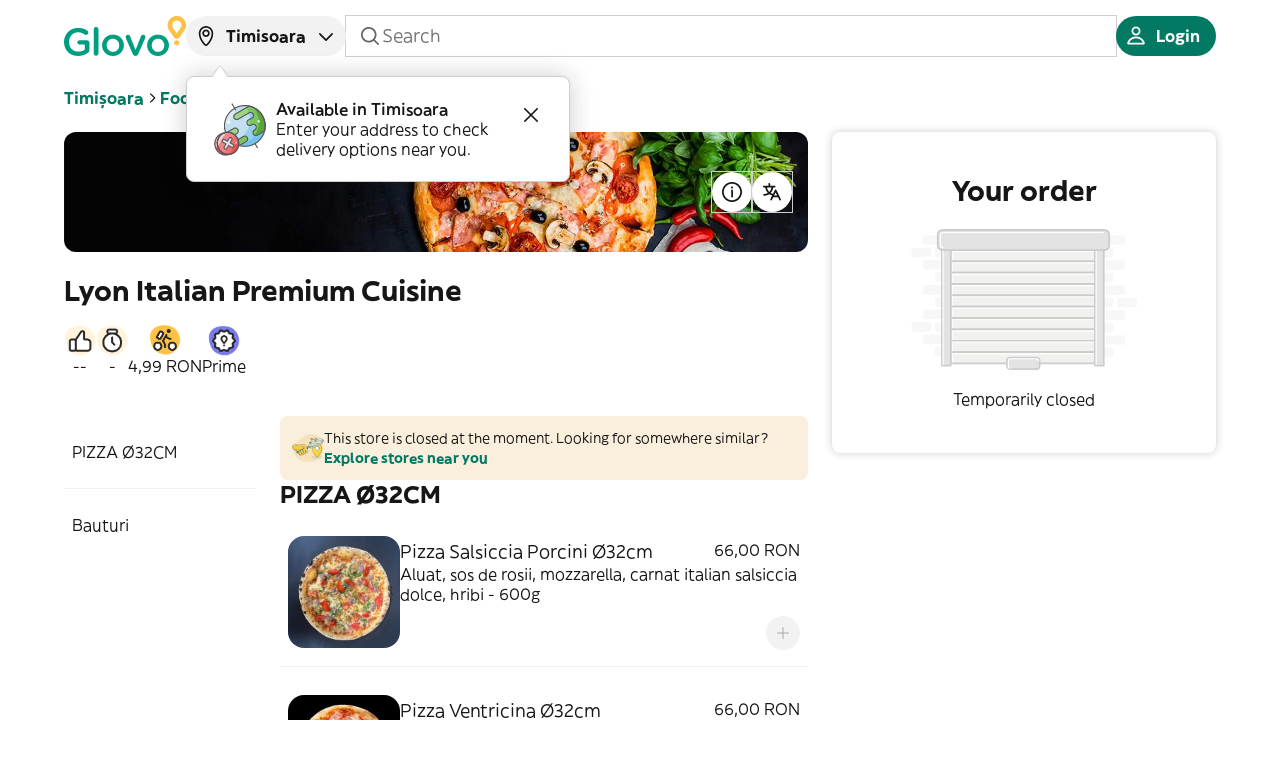

--- FILE ---
content_type: text/html; charset=utf-8
request_url: https://glovoapp.com/en/ro/timisoara/stores/lyon-italian-premium-cuisine-tim
body_size: 54236
content:
<!DOCTYPE html><html lang="en" translate="no"><head><meta charSet="utf-8"/><meta name="viewport" content="width=device-width, initial-scale=1, maximum-scale=5, user-scalable=yes"/><link rel="stylesheet" href="/_next/static/css/79ef23103ac8fc91.css" data-precedence="next"/><link rel="stylesheet" href="/_next/static/css/80ba412df204d825.css" data-precedence="next"/><link rel="stylesheet" href="/_next/static/css/49e964603895f16a.css" data-precedence="next"/><link rel="stylesheet" href="/_next/static/css/94ac83d52eba0b60.css" data-precedence="next"/><link rel="stylesheet" href="/_next/static/css/d776ffced11487cf.css" data-precedence="next"/><link rel="stylesheet" href="/_next/static/css/c50a69d04e6e9018.css" data-precedence="next"/><link rel="stylesheet" href="/_next/static/css/4dc74a82d73e39b9.css" data-precedence="next"/><link rel="stylesheet" href="/_next/static/css/eea9a85f6c448c82.css" data-precedence="next"/><link rel="stylesheet" href="/_next/static/css/089fb29942ebbb68.css" data-precedence="next"/><link rel="stylesheet" href="/_next/static/css/e4d8bb14dfe4a999.css" data-precedence="next"/><link rel="stylesheet" href="/_next/static/css/f74816a796e1366c.css" data-precedence="next"/><link rel="preload" as="script" fetchPriority="low" href="/_next/static/chunks/webpack-7973a8206a5c575b.js"/><script src="/_next/static/chunks/8cc6bd09-8081056dfe58c8c3.js" async=""></script><script src="/_next/static/chunks/7320-83aebfa2abd57362.js" async=""></script><script src="/_next/static/chunks/main-app-b174a4c85b836439.js" async=""></script><script src="/_next/static/chunks/65ac0382-5a824773e328f985.js" async=""></script><script src="/_next/static/chunks/dc22ce77-9e87d02602a1091a.js" async=""></script><script src="/_next/static/chunks/4669-f0456bbe0019c125.js" async=""></script><script src="/_next/static/chunks/3067-1ce7769ab6a7b724.js" async=""></script><script src="/_next/static/chunks/3939-de20e3b09b1e0bc7.js" async=""></script><script src="/_next/static/chunks/5169-9cbd948639a54d17.js" async=""></script><script src="/_next/static/chunks/4655-e0f09a573289f30a.js" async=""></script><script src="/_next/static/chunks/4619-c9dbae03f7aeb924.js" async=""></script><script src="/_next/static/chunks/9412-c1cbcaa8d205f396.js" async=""></script><script src="/_next/static/chunks/9622-44d20bde6892369d.js" async=""></script><script src="/_next/static/chunks/8206-a1aef5f5a20cc31c.js" async=""></script><script src="/_next/static/chunks/7582-1868d67c36baa084.js" async=""></script><script src="/_next/static/chunks/2044-30ab4e9dfaad0999.js" async=""></script><script src="/_next/static/chunks/840-01ddb3e71b257df9.js" async=""></script><script src="/_next/static/chunks/4587-244633a69370eb87.js" async=""></script><script src="/_next/static/chunks/3080-f583bf6a04e4e5ec.js" async=""></script><script src="/_next/static/chunks/app/%5Blanguage%5D/%5Bcountry%5D/%5Bcity%5D/stores/%5BstoreSlug%5D/page-a081af85996602df.js" async=""></script><script src="/_next/static/chunks/3116-b5d1b986987fe690.js" async=""></script><script src="/_next/static/chunks/app/layout-2c5afe59fdfc4092.js" async=""></script><link rel="preload" href="https://web.cmp.usercentrics.eu/ui/loader.js" as="script"/><meta name="theme-color" media="(prefers-color-scheme: light)" content="light"/><meta name="theme-color" media="(prefers-color-scheme: dark)" content="dark"/><title>Lyon Italian Premium Cuisine delivery in Timișoara | Glovo</title><meta name="description" content="Want to order online anything from Lyon Italian Premium Cuisine in Timișoara? Use Glovo and you&#x27;ll receive your order at your door, quickly and easily. Order with Glovo now."/><meta name="application-name" content="Glovo"/><meta name="robots" content="index, follow, nocache"/><link rel="canonical" href="https://glovoapp.com/en/ro/timisoara/stores/lyon-italian-premium-cuisine-tim"/><meta property="og:title" content="Glovo"/><meta property="og:description" content="Glovo delivers the best products of your city in less than 1 hour"/><meta property="og:url" content="https://glovoapp.com/en/ro/timisoara/stores/lyon-italian-premium-cuisine-tim"/><meta property="og:site_name" content="Glovoapp"/><meta property="og:locale" content="en"/><meta property="og:image" content="https://glovoapp.com/opengraph-image.png"/><meta property="og:image:width" content="1200"/><meta property="og:image:height" content="630"/><meta property="og:image:alt" content="About Glovo"/><meta property="og:type" content="website"/><meta name="twitter:card" content="summary_large_image"/><meta name="twitter:title" content="Glovo"/><meta name="twitter:description" content="Glovo delivers the best products of your city in less than 1 hour"/><meta name="twitter:image" content="https://glovoapp.com/opengraph-image.png"/><meta name="twitter:image:width" content="1200"/><meta name="twitter:image:height" content="630"/><meta name="twitter:image:alt" content="About Glovo"/><link rel="icon" href="/favicon.ico" type="image/x-icon" sizes="192x192"/><link rel="icon" href="/favicon.ico" type="image/x-icon"/><link rel="apple-touch-icon" href="/apple-icon.png" sizes="57x57" type="image/png"/><script>document.querySelectorAll('body link[rel="icon"], body link[rel="apple-touch-icon"]').forEach(el => document.head.appendChild(el))</script><script src="/_next/static/chunks/polyfills-42372ed130431b0a.js" noModule=""></script></head><body data-ui-mode="light" data-ui-theme="core"><div hidden=""><!--$--><!--/$--></div><script>(self.__next_s=self.__next_s||[]).push([0,{"children":"window['__ENV'] = {\"NEXT_PUBLIC_PAYMENT_HOST\":\"https://cards.glovoapp.com\",\"NEXT_PUBLIC_PO_KEY\":\"proj_USVtYJm8AMVLnxyiBzWXr1Rz5KwdrRmS\",\"NEXT_PUBLIC_GOOGLE_PAY_MERCHANT_ID\":\"BCR2DN6TY67P3DD3\",\"NEXT_PUBLIC_USER_CENTRICS_SCRIPT_ID\":\"3l-LWoLH2QhZhI\",\"NEXT_PUBLIC_BRAZE_ID\":\"2c08ee6c-f2fe-438a-bc41-8c7d8a2d4d7e\",\"NEXT_PUBLIC_KASPI_CLIENT_ID\":\"glovo_32c609c1-168a-4b8d-ac5c-e40d46557d59\",\"NEXT_PUBLIC_KASPI_OAUTH_URL\":\"https://oauth.kaspi.kz/auth/api/v1/agreement\",\"NEXT_PUBLIC_INCOGNIA_SDK_KEY\":\"af8d2364-dc1c-4431-8e16-fc2e6bff2059\",\"NEXT_PUBLIC_APPLE_PAY_MERCHANT_ID\":\"merchant:com:glovo\",\"NEXT_PUBLIC_PLAY_MARKET_URL\":\"https://app.adjust.com/vj6hcng?redirect=http%3A%2F%2Fplay.google.com/store/apps/details?id=com.glovo\",\"NEXT_PUBLIC_KUSTOMER_API_KEY\":\"eyJhbGciOiJIUzI1NiIsInR5cCI6IkpXVCJ9.[base64].V9u5hpiy91h9oSHrdaN3vk0T2bWg9zHcP3ns7FGLkS0\",\"NEXT_PUBLIC_DEVELOPMENT_STATE\":\"prod\",\"NEXT_PUBLIC_HELLO_SIGN_CLIENT_ID\":\"87dedff74dd868093ebec7cf7eebca9c\",\"NEXT_PUBLIC_RUM_APPLICATION_ID\":\"bfae6642-bc9a-4f23-ad5d-87e9f248e730\",\"NEXT_PUBLIC_KASPI_OPAY_URL\":\"https://opay.kaspi.kz/cpp/api/v2/start\",\"NEXT_PUBLIC_INCOGNIA_SDK_URL\":\"https://repo.incognia.com/web/latest/incognia-web-sdk.js\",\"NEXT_PUBLIC_SHOULD_CHECK_COUNTRY_CODE\":\"true\",\"NEXT_PUBLIC_FACEBOOK_APP_ID\":\"663382513776188\",\"NEXT_PUBLIC_REQUEST_TTL\":\"7500\",\"NEXT_PUBLIC_USE_FALLBACK_APP_URL_VALUE\":\"false\",\"NEXT_PUBLIC_GOOGLE_TAG_MANAGER_ID\":\"GTM-PBR9DPX\",\"NEXT_PUBLIC_SHOULD_LOG_MARKETING_METRICS\":\"true\",\"NEXT_PUBLIC_KASPI_PARTNER_ID\":\"glovo\",\"NEXT_PUBLIC_ENV\":\"prod\",\"NEXT_PUBLIC_IMAGE_SERVICE_CDN\":\"https://glovo.dhmedia.io/image\",\"NEXT_PUBLIC_APP_STORE_URL\":\"https://app.adjust.com/vj6hcng?redirect=http%3A%2F%2Fapps.apple.com/app/id951812684\",\"NEXT_PUBLIC_GOOGLE_MAPS_API_KEY\":\"AIzaSyAk5UwwQ6TZyJ1pER_5bJhiUkUWWreLFSY\",\"NEXT_PUBLIC_RECAPTCHA_API_KEY\":\"6LeMMuIjAAAAAGqhIw7jQhoUruKwJaIXAtuBj-Pa\",\"NEXT_PUBLIC_API_VERSION\":\"14\",\"NEXT_PUBLIC_APP_ENV\":\"stage\",\"NEXT_PUBLIC_USER_CENTRICS_GOOGLE_CONSENT_SERVICE_ID\":\"GqhZxB-iiydzEk\",\"NEXT_PUBLIC_API_URL\":\"https://api.glovoapp.com\",\"NEXT_PUBLIC_SHOULD_CHECK_LANGUAGE_CODE\":\"true\",\"NEXT_PUBLIC_APP_VERSION\":\"v1.1807.0\",\"NEXT_PUBLIC_MPARTICLE_ID\":\"4267cb1b816345499dbf77480d6518c8\",\"NEXT_PUBLIC_GOOGLE_CLIENT_ID\":\"510861524169-qp8mt7sdhqeu08co3iohmv0ecs556bc3.apps.googleusercontent.com\",\"NEXT_PUBLIC_IS_INCOGNIA_ENABLED\":\"true\",\"NEXT_PUBLIC_RUM_CLIENT_TOKEN\":\"pub6d35dba639138fc3289ba86115dafcef\",\"NEXT_PUBLIC_IS_DEVTOOLS_ENABLED\":\"false\"}"}])</script><div class="SnackbarContainer_pintxo-snackbar-container__gYM5q"></div><main><header class="Header_header__EGygh Header_backgroundColorHeader__tNvDP StorePage_storeHeader__b8AMN" id="header"><div id="original-header"><div class="HeaderDesktop_headerDesktop__sdWyo desktop-only" id="header-desktop"><section class="HeaderDesktop_topContainer__5lvn5"><div><a class="HeaderDesktop_logoLink__KO0Wz" href="/en"><div class="LogoHoC_pintxo-logo__aOFZt MainLogo_pintxo-logo__main__rpzdF HeaderDesktop_logoImage__R3Bg_" data-size="m" data-variant="logotype" data-surface="onPrimary" data-brand="main"><svg width="171" height="56" viewBox="0 0 171 56" fill="none" xmlns="http://www.w3.org/2000/svg"><g><g class="MainLogo_pintxo-logo__logotype__main--primary__uG_tE"><path d="M41.641 18.6392C41.641 16.8276 43.0516 15.3779 44.9066 15.3779C46.7606 15.3779 48.2122 16.8276 48.2122 18.6392V52.335C48.2122 54.1867 46.7606 55.5963 44.9066 55.5963C43.0926 55.5963 41.641 54.1876 41.641 52.335V18.6392Z" fill="#009E81"></path><path d="M0 36.4334V36.3125C0 25.6847 8.14298 16.6666 19.6317 16.6666C25.356 16.6666 29.1452 18.0353 32.612 20.5318C33.2567 21.0147 33.9825 21.9405 33.9825 23.2292C33.9825 25.0408 32.5309 26.5305 30.6769 26.5305C29.7899 26.5305 29.1452 26.1685 28.6206 25.7656C26.1619 23.994 23.501 22.7863 19.3894 22.7863C12.3757 22.7863 7.05383 28.946 7.05383 36.1924V36.3134C7.05383 44.1237 12.2135 49.8805 19.9941 49.8805C23.582 49.8805 26.8467 48.7537 29.1852 47.0221V39.8966H21.6469C20.0342 39.8966 18.6636 38.6489 18.6636 36.9982C18.6636 35.3876 20.0342 34.0598 21.6469 34.0598H32.2486C34.1437 34.0598 35.6344 35.5095 35.6344 37.4411V47.586C35.6344 49.4785 34.8685 50.8472 33.2968 51.8131C30.0312 53.9866 25.4762 55.9592 19.7519 55.9592C7.86068 55.9592 0 47.505 0 36.4334Z" fill="#009E81"></path><path fill-rule="evenodd" clip-rule="evenodd" d="M53.3319 41.0234V41.1443C53.3319 49.2757 59.781 55.9592 68.5287 56.0001C77.3974 56.0001 83.9277 49.1966 83.9277 41.0643V40.9434C83.9277 32.7302 77.4776 26.0476 68.6498 26.0476C59.8621 26.0476 53.3319 32.8111 53.3319 41.0234ZM77.3574 41.0234V41.1443C77.3574 46.0953 73.9707 50.2024 68.6107 50.2434C63.491 50.2434 59.863 46.0563 59.863 41.0643V40.9434C59.863 35.9505 63.2488 31.8043 68.5296 31.8043C73.7294 31.8043 77.3574 35.9914 77.3574 41.0234Z" fill="#009E81"></path><path d="M100.375 55.8783H100.052C98.2384 55.8783 97.0692 54.7515 96.3033 52.9799L86.7497 31.0795C86.7403 31.0512 86.7307 31.0226 86.721 30.9938L86.7202 30.9913C86.565 30.5286 86.3873 29.9987 86.3873 29.4689C86.3873 27.8583 87.8389 26.3286 89.6529 26.3286C91.4669 26.3286 92.3539 27.3753 92.9185 28.704L100.296 47.706L107.794 28.5831C108.277 27.4563 109.164 26.2886 110.898 26.2886C112.712 26.2886 114.123 27.6573 114.123 29.4289C114.123 30.0327 113.922 30.6766 113.76 30.9986L104.126 52.9799C103.358 54.6705 102.149 55.8783 100.375 55.8783Z" fill="#009E81"></path><path fill-rule="evenodd" clip-rule="evenodd" d="M116.459 41.0234V41.1443C116.459 49.2757 122.949 55.9592 131.696 56.0001C140.565 56.0001 147.095 49.1966 147.095 41.0643V40.9434C147.095 32.7302 140.645 26.0476 131.818 26.0476C122.989 26.0476 116.459 32.8111 116.459 41.0234ZM140.525 41.0234V41.1443C140.525 46.0953 137.138 50.2024 131.778 50.2434C126.659 50.2434 123.031 46.0563 123.031 41.0643V40.9434C123.031 35.9505 126.417 31.8043 131.697 31.8043C136.897 31.8043 140.525 35.9914 140.525 41.0234Z" fill="#009E81"></path></g><g class="MainLogo_pintxo-logo__symbol__main--primary__7Vs_d"><path fill-rule="evenodd" clip-rule="evenodd" d="M145.16 12.9232C145.16 5.79679 150.966 0 158.1 0C165.235 0 171.04 5.79679 171 12.9232C171 15.6206 170.194 18.2371 168.581 20.4516L168.259 20.9345L161.526 30.4355C161.526 30.4355 160.68 31.7642 158.906 31.7642H157.294C155.48 31.7642 154.674 30.4355 154.674 30.4355L147.941 20.9345L147.579 20.4516C146.007 18.2371 145.16 15.6206 145.16 12.9232ZM163.059 17.1903L163.421 16.7074C164.227 15.5797 164.671 14.2919 164.671 12.8832C164.671 9.25998 161.728 6.32158 158.1 6.32158C154.472 6.32158 151.53 9.25998 151.53 12.8832C151.53 14.2519 151.974 15.5806 152.78 16.7074L153.142 17.2303L158.1 24.1949L163.059 17.1903Z" fill="#FFCD1A"></path><path d="M158.06 34.0187C156.004 34.0187 154.472 35.5884 154.472 37.561C154.472 39.4526 156.004 41.0232 158.02 41.0632C160.117 41.0632 161.648 39.4936 161.648 37.561V37.521C161.648 35.5884 160.117 34.0187 158.06 34.0187Z" fill="#FFCD1A"></path></g></g></svg></div></a></div><div class="HeaderDesktop_centerSection__0MoV3"><div class="Popup_pintxo-popup__huyIu Coachmark_pintxo-coachmark___x50c"><div class="pintxo-popup__trigger" aria-describedby="«Rpannetrfb»"><div class="AddressPicker_addressPicker__rjd7S"><button class="BaseButton_pintxo-button__sP6yJ AddressPicker_addressButton__dnlKg pintxo-typography-callout2" data-size="s" data-variant="neutral" data-disabled="false" data-loading="false" data-block="false" data-rtl="false" role="button" type="button"><span class="BaseButton_pintxo-button__content__JDxl1"><span class="NamedIcon_pintxo-icon__qHhoU" data-size="m" data-rtl="false" data-outline="true"><svg class="NamedIcon_pintxo-icon__foreground__jpLaE" width="96" height="96" viewBox="0 0 96 96" fill="none" xmlns="http://www.w3.org/2000/svg"><path fill-rule="evenodd" clip-rule="evenodd" d="M48.0002 14.8548C35.7694 14.8548 25.8543 24.7698 25.8543 37.0007C25.8543 57.3666 39.2965 73.448 46.3346 80.4318C47.3338 81.4233 48.7791 81.4264 49.7685 80.4745C56.7798 73.7292 70.146 58.0506 70.146 37.0007C70.146 24.7698 60.231 14.8548 48.0002 14.8548ZM19.146 37.0007C19.146 21.0649 32.0644 8.14648 48.0002 8.14648C63.9359 8.14648 76.8543 21.0649 76.8543 37.0007C76.8543 60.8474 61.8225 78.1866 54.4194 85.3089C50.7788 88.8113 45.1708 88.7275 41.6095 85.1936C34.275 77.9157 19.146 60.1711 19.146 37.0007Z" fill="#161617"></path><path fill-rule="evenodd" clip-rule="evenodd" d="M48.0002 29C43.5819 29 40.0002 32.5817 40.0002 37C40.0002 41.4183 43.5819 45 48.0002 45C52.4185 45 56.0002 41.4183 56.0002 37C56.0002 32.5817 52.4185 29 48.0002 29ZM33.0002 37C33.0002 28.7157 39.7159 22 48.0002 22C56.2845 22 63.0002 28.7157 63.0002 37C63.0002 45.2843 56.2845 52 48.0002 52C39.7159 52 33.0002 45.2843 33.0002 37Z" fill="#161617"></path></svg></span><span class="BaseButton_pintxo-button__content__label__K1yjN"><span class="AddressPicker_addressPrompt__yBodi">timisoara</span></span><span class="NamedIcon_pintxo-icon__qHhoU" data-size="m" data-rtl="false" data-outline="true"><svg class="NamedIcon_pintxo-icon__foreground__jpLaE" width="96" height="96" viewBox="0 0 96 96" fill="none" xmlns="http://www.w3.org/2000/svg"><path fill-rule="evenodd" clip-rule="evenodd" d="M74.9517 37.0003C76.3323 38.3532 76.3547 40.5692 75.0017 41.9498L50.5017 66.9498C49.8434 67.6215 48.9425 68 48.002 68C47.0614 68 46.1605 67.6215 45.5022 66.9498L21.0022 41.9498C19.6492 40.5692 19.6716 38.3532 21.0522 37.0003C22.4328 35.6473 24.6487 35.6697 26.0017 37.0503L48.002 59.4995L70.0022 37.0503C71.3552 35.6697 73.5711 35.6473 74.9517 37.0003Z" fill="#161617"></path></svg></span></span></button></div></div><div class="pintxo-popup__content pintxo-elevation-floating" style="--trigger-width:200px;--alignment-left:undefined;--alignment-right:undefined" data-placement="bottom" data-alignment="left" id="«Rpannetrfb»" role="alert"><div class="pintxo-popup__content__inner"><span class="caret"><svg xmlns="http://www.w3.org/2000/svg" width="18" height="12" viewBox="0 0 18 12" fill="none"><path d="M10.6641 9.50385C9.87246 10.6913 8.12754 10.6913 7.3359 9.50385L0.999999 -4.4509e-07L17 9.53674e-07L10.6641 9.50385Z"></path><path d="M1 0.5H1.47059L7.30587 9.79999C8.08978 11.0493 9.91022 11.0493 10.6941 9.79998L16.5294 0.5H17" stroke="#CDCED0" class="caret__border" stroke-linecap="square"></path></svg></span><div class="AddressPrompt_coachmarkContent__1y7Bo"><img alt="" loading="lazy" width="73" height="72" decoding="async" data-nimg="1" style="color:transparent" src="/_next/static/media/coachmark-image.718a8aed.svg"/><div class="AddressPrompt_coachmarkText__wM1S4"><p class="pintxo-typography-body2-emphasis">Available in Timisoara</p><p>Enter your address to check delivery options near you.</p></div><button class="BaseButton_pintxo-button__sP6yJ IconButton_pintxo-icon-button__dUQmV AddressPrompt_crossIcon__Az6IN pintxo-typography-callout2" data-size="s" data-variant="transparent" data-disabled="false" data-loading="false" data-block="false" data-rtl="false" role="button" type="button" aria-label="address-close"><span class="BaseButton_pintxo-button__content__JDxl1"><span class="BaseButton_pintxo-button__content__label__K1yjN"><span class="NamedIcon_pintxo-icon__qHhoU" data-size="m" data-rtl="false" data-outline="true"><svg class="NamedIcon_pintxo-icon__foreground__jpLaE" width="96" height="96" viewBox="0 0 96 96" fill="none" xmlns="http://www.w3.org/2000/svg"><path fill-rule="evenodd" clip-rule="evenodd" d="M21.0251 21.0251C22.392 19.6583 24.608 19.6583 25.9749 21.0251L48 43.0503L70.0251 21.0251C71.392 19.6583 73.608 19.6583 74.9749 21.0251C76.3417 22.392 76.3417 24.608 74.9749 25.9749L52.9497 48L74.9749 70.0251C76.3417 71.392 76.3417 73.608 74.9749 74.9749C73.608 76.3417 71.392 76.3417 70.0251 74.9749L48 52.9497L25.9749 74.9749C24.608 76.3417 22.392 76.3417 21.0251 74.9749C19.6583 73.608 19.6583 71.392 21.0251 70.0251L43.0503 48L21.0251 25.9749C19.6583 24.608 19.6583 22.392 21.0251 21.0251Z" fill="#161617"></path></svg></span></span></span></button></div></div></div></div><div class="BaseInput_pintxo-base-input__gV2mu desktop-only StoreSearchBar_storeSearchInput__tmw5d SearchInput_search-input__JP5p3" data-size="xs" data-variant="neutral" data-disabled="false" data-focused="false" data-rtl="false"><span class="NamedIcon_pintxo-icon__qHhoU" data-size="m" data-rtl="false" data-outline="true"><svg class="NamedIcon_pintxo-icon__foreground__jpLaE" width="96" height="96" viewBox="0 0 96 96" fill="none" xmlns="http://www.w3.org/2000/svg"><path fill-rule="evenodd" clip-rule="evenodd" d="M43 11.998C25.8792 11.998 12 25.8772 12 42.998C12 60.1189 25.8792 73.998 43 73.998C50.2993 73.998 57.0093 71.4753 62.3058 67.2542L78.0251 82.9734C79.392 84.3403 81.608 84.3403 82.9749 82.9734C84.3417 81.6066 84.3417 79.3905 82.9749 78.0237L67.2556 62.3045C71.4771 57.0079 74 50.2976 74 42.998C74 25.8772 60.1208 11.998 43 11.998ZM19 42.998C19 29.7432 29.7452 18.998 43 18.998C56.2548 18.998 67 29.7432 67 42.998C67 56.2529 56.2548 66.998 43 66.998C29.7452 66.998 19 56.2529 19 42.998Z" fill="#161617"></path></svg></span><input class="BaseInput_pintxo-base-input__input__5DOSS pintxo-typography-body1" data-rtl="false" type="text" placeholder="Search" value=""/><span class="NamedIcon_pintxo-icon__qHhoU BaseInput_clearIcon__HCsuz" data-size="m" data-rtl="false" data-outline="false"><svg class="NamedIcon_pintxo-icon__foreground__jpLaE" width="96" height="96" viewBox="0 0 96 96" fill="none" xmlns="http://www.w3.org/2000/svg"><path fill-rule="evenodd" clip-rule="evenodd" d="M21.0251 21.0251C22.392 19.6583 24.608 19.6583 25.9749 21.0251L48 43.0503L70.0251 21.0251C71.392 19.6583 73.608 19.6583 74.9749 21.0251C76.3417 22.392 76.3417 24.608 74.9749 25.9749L52.9497 48L74.9749 70.0251C76.3417 71.392 76.3417 73.608 74.9749 74.9749C73.608 76.3417 71.392 76.3417 70.0251 74.9749L48 52.9497L25.9749 74.9749C24.608 76.3417 22.392 76.3417 21.0251 74.9749C19.6583 73.608 19.6583 71.392 21.0251 70.0251L43.0503 48L21.0251 25.9749C19.6583 24.608 19.6583 22.392 21.0251 21.0251Z" fill="#161617"></path></svg><svg class="NamedIcon_pintxo-icon__background__4TWbd" width="96" height="96" viewBox="0 0 96 96" fill="none" xmlns="http://www.w3.org/2000/svg"><path fill-rule="evenodd" clip-rule="evenodd" d="M21.0251 21.0251C22.392 19.6583 24.608 19.6583 25.9749 21.0251L48 43.0503L70.0251 21.0251C71.392 19.6583 73.608 19.6583 74.9749 21.0251C76.3417 22.392 76.3417 24.608 74.9749 25.9749L52.9497 48L74.9749 70.0251C76.3417 71.392 76.3417 73.608 74.9749 74.9749C73.608 76.3417 71.392 76.3417 70.0251 74.9749L48 52.9497L25.9749 74.9749C24.608 76.3417 22.392 76.3417 21.0251 74.9749C19.6583 73.608 19.6583 71.392 21.0251 70.0251L43.0503 48L21.0251 25.9749C19.6583 24.608 19.6583 22.392 21.0251 21.0251Z" fill="#F2F2F3"></path></svg></span></div></div><div class="HeaderDesktop_rightSection__Zp1_0"><button class="BaseButton_pintxo-button__sP6yJ pintxo-typography-callout2" data-size="s" data-variant="primary" data-disabled="false" data-loading="false" data-block="false" data-rtl="false" role="button" type="button" name="Login"><span class="BaseButton_pintxo-button__content__JDxl1"><span class="NamedIcon_pintxo-icon__qHhoU" data-size="m" data-rtl="false" data-outline="true"><svg class="NamedIcon_pintxo-icon__foreground__jpLaE" width="96" height="96" viewBox="0 0 96 96" fill="none" xmlns="http://www.w3.org/2000/svg"><path fill-rule="evenodd" clip-rule="evenodd" d="M48 10C38.0589 10 30 18.0589 30 28C30 37.9411 38.0589 46 48 46C57.9411 46 66 37.9411 66 28C66 18.0589 57.9411 10 48 10ZM37 28C37 21.9249 41.9249 17 48 17C54.0751 17 59 21.9249 59 28C59 34.0751 54.0751 39 48 39C41.9249 39 37 34.0751 37 28Z" fill="#161617"></path><path fill-rule="evenodd" clip-rule="evenodd" d="M48.0002 50C31.7752 50 17.9456 60.2645 13.0037 74.6053C11.6667 78.4849 14.7519 82 18.3725 82H77.6279C81.2486 82 84.3337 78.4849 82.9967 74.6053C78.0548 60.2645 64.2252 50 48.0002 50ZM48.0002 57C60.4972 57 71.1622 64.4606 75.6529 75H20.3475C24.8382 64.4606 35.5033 57 48.0002 57Z" fill="#161617"></path></svg></span><span class="BaseButton_pintxo-button__content__label__K1yjN">Login</span></span></button></div></section><div class="LocationScrollDrawer_locationScrollDrawer__kf_ox"><div class="LocationScrollDrawer_locationScrollDrawer__title__gGCE8"><div class="pintxo-typography-callout1">Enter your address to know <mark class="HighlightText_highlight__yQxDs HighlightText_highlight--default__UXq7K HighlightText_highlight--xsmall__eklki"><span class="pintxo-typography-callout1">what’s near you</span></mark></div></div><div class="LocationScrollDrawer_addressButtonWrapper__p2vl6"><div class="BaseInput_pintxo-base-input__gV2mu text-input" data-size="m" data-variant="neutral" data-disabled="false" data-focused="false" data-rtl="false"><span class="NamedIcon_pintxo-icon__qHhoU" data-size="m" data-rtl="false" data-outline="true"><svg class="NamedIcon_pintxo-icon__foreground__jpLaE" width="96" height="96" viewBox="0 0 96 96" fill="none" xmlns="http://www.w3.org/2000/svg"><path fill-rule="evenodd" clip-rule="evenodd" d="M48.0002 14.8548C35.7694 14.8548 25.8543 24.7698 25.8543 37.0007C25.8543 57.3666 39.2965 73.448 46.3346 80.4318C47.3338 81.4233 48.7791 81.4264 49.7685 80.4745C56.7798 73.7292 70.146 58.0506 70.146 37.0007C70.146 24.7698 60.231 14.8548 48.0002 14.8548ZM19.146 37.0007C19.146 21.0649 32.0644 8.14648 48.0002 8.14648C63.9359 8.14648 76.8543 21.0649 76.8543 37.0007C76.8543 60.8474 61.8225 78.1866 54.4194 85.3089C50.7788 88.8113 45.1708 88.7275 41.6095 85.1936C34.275 77.9157 19.146 60.1711 19.146 37.0007Z" fill="#161617"></path><path fill-rule="evenodd" clip-rule="evenodd" d="M48.0002 29C43.5819 29 40.0002 32.5817 40.0002 37C40.0002 41.4183 43.5819 45 48.0002 45C52.4185 45 56.0002 41.4183 56.0002 37C56.0002 32.5817 52.4185 29 48.0002 29ZM33.0002 37C33.0002 28.7157 39.7159 22 48.0002 22C56.2845 22 63.0002 28.7157 63.0002 37C63.0002 45.2843 56.2845 52 48.0002 52C39.7159 52 33.0002 45.2843 33.0002 37Z" fill="#161617"></path></svg></span><input class="BaseInput_pintxo-base-input__input__5DOSS pintxo-typography-body1" readOnly="" data-rtl="false" type="text" placeholder="What&#x27;s your address?"/><span class="NamedIcon_pintxo-icon__qHhoU BaseInput_clearIcon__HCsuz" data-size="m" data-rtl="false" data-outline="false"><svg class="NamedIcon_pintxo-icon__foreground__jpLaE" width="96" height="96" viewBox="0 0 96 96" fill="none" xmlns="http://www.w3.org/2000/svg"><path fill-rule="evenodd" clip-rule="evenodd" d="M21.0251 21.0251C22.392 19.6583 24.608 19.6583 25.9749 21.0251L48 43.0503L70.0251 21.0251C71.392 19.6583 73.608 19.6583 74.9749 21.0251C76.3417 22.392 76.3417 24.608 74.9749 25.9749L52.9497 48L74.9749 70.0251C76.3417 71.392 76.3417 73.608 74.9749 74.9749C73.608 76.3417 71.392 76.3417 70.0251 74.9749L48 52.9497L25.9749 74.9749C24.608 76.3417 22.392 76.3417 21.0251 74.9749C19.6583 73.608 19.6583 71.392 21.0251 70.0251L43.0503 48L21.0251 25.9749C19.6583 24.608 19.6583 22.392 21.0251 21.0251Z" fill="#161617"></path></svg><svg class="NamedIcon_pintxo-icon__background__4TWbd" width="96" height="96" viewBox="0 0 96 96" fill="none" xmlns="http://www.w3.org/2000/svg"><path fill-rule="evenodd" clip-rule="evenodd" d="M21.0251 21.0251C22.392 19.6583 24.608 19.6583 25.9749 21.0251L48 43.0503L70.0251 21.0251C71.392 19.6583 73.608 19.6583 74.9749 21.0251C76.3417 22.392 76.3417 24.608 74.9749 25.9749L52.9497 48L74.9749 70.0251C76.3417 71.392 76.3417 73.608 74.9749 74.9749C73.608 76.3417 71.392 76.3417 70.0251 74.9749L48 52.9497L25.9749 74.9749C24.608 76.3417 22.392 76.3417 21.0251 74.9749C19.6583 73.608 19.6583 71.392 21.0251 70.0251L43.0503 48L21.0251 25.9749C19.6583 24.608 19.6583 22.392 21.0251 21.0251Z" fill="#F2F2F3"></path></svg></span><span class="NamedIcon_pintxo-icon__qHhoU" data-size="m" data-rtl="false" data-outline="true"><svg class="NamedIcon_pintxo-icon__foreground__jpLaE" width="96" height="96" viewBox="0 0 96 96" fill="none" xmlns="http://www.w3.org/2000/svg"><path fill-rule="evenodd" clip-rule="evenodd" d="M57.5251 21.0249C58.8919 19.6581 61.108 19.658 62.4748 21.0249L86.9752 45.5249C87.6316 46.1812 88.0004 47.0715 88.0004 47.9998C88.0004 48.928 87.6316 49.8183 86.9752 50.4747L62.4748 74.9747C61.108 76.3415 58.8919 76.3415 57.5251 74.9746C56.1583 73.6078 56.1583 71.3917 57.5251 70.0249L76.0505 51.4998L11.5 51.4998C9.567 51.4998 8 49.9327 8 47.9998C8 46.0668 9.567 44.4998 11.5 44.4998L76.0505 44.4998L57.5251 25.9746C56.1583 24.6078 56.1583 22.3917 57.5251 21.0249Z" fill="#161617"></path></svg></span></div></div></div></div><div class="HeaderMobile_headerMobile__WQS1T non-desktop" id="header-mobile"><section class="HeaderMobile_topContainer__6XChX"><div class="HeaderMobile_leftSection__0zWTt"><button class="BaseButton_pintxo-button__sP6yJ IconButton_pintxo-icon-button__dUQmV pintxo-typography-callout2" data-size="s" data-variant="neutral" data-disabled="false" data-loading="false" data-block="false" data-rtl="false" role="button" type="button" aria-label="Categories menu"><span class="BaseButton_pintxo-button__content__JDxl1"><span class="BaseButton_pintxo-button__content__label__K1yjN"><span class="NamedIcon_pintxo-icon__qHhoU" data-size="m" data-rtl="false" data-outline="true"><svg class="NamedIcon_pintxo-icon__foreground__jpLaE" width="96" height="96" viewBox="0 0 96 96" fill="none" xmlns="http://www.w3.org/2000/svg"><path d="M8 23.5C8 21.567 9.567 20 11.5 20H84.5C86.433 20 88 21.567 88 23.5C88 25.433 86.433 27 84.5 27H11.5C9.567 27 8 25.433 8 23.5Z" fill="#161617"></path><path d="M8 72.5C8 70.567 9.567 69 11.5 69H84.5C86.433 69 88 70.567 88 72.5C88 74.433 86.433 76 84.5 76H11.5C9.567 76 8 74.433 8 72.5Z" fill="#161617"></path><path d="M11.5 44.5C9.567 44.5 8 46.067 8 48C8 49.933 9.567 51.5 11.5 51.5H84.5C86.433 51.5 88 49.933 88 48C88 46.067 86.433 44.5 84.5 44.5H11.5Z" fill="#161617"></path></svg></span></span></span></button><div class="NavigationMenuDrawer_navigationMenuDrawer__Kbgjy NavigationMenuDrawer_closed__l3sqs"><div class="NavigationMenuDrawer_header__EaRby"><button class="BaseButton_pintxo-button__sP6yJ IconButton_pintxo-icon-button__dUQmV pintxo-typography-callout2" data-size="s" data-variant="neutral" data-disabled="false" data-loading="false" data-block="false" data-rtl="false" role="button" type="button" aria-label="address-close"><span class="BaseButton_pintxo-button__content__JDxl1"><span class="BaseButton_pintxo-button__content__label__K1yjN"><span class="NamedIcon_pintxo-icon__qHhoU" data-size="m" data-rtl="false" data-outline="true"><svg class="NamedIcon_pintxo-icon__foreground__jpLaE" width="96" height="96" viewBox="0 0 96 96" fill="none" xmlns="http://www.w3.org/2000/svg"><path fill-rule="evenodd" clip-rule="evenodd" d="M21.0251 21.0251C22.392 19.6583 24.608 19.6583 25.9749 21.0251L48 43.0503L70.0251 21.0251C71.392 19.6583 73.608 19.6583 74.9749 21.0251C76.3417 22.392 76.3417 24.608 74.9749 25.9749L52.9497 48L74.9749 70.0251C76.3417 71.392 76.3417 73.608 74.9749 74.9749C73.608 76.3417 71.392 76.3417 70.0251 74.9749L48 52.9497L25.9749 74.9749C24.608 76.3417 22.392 76.3417 21.0251 74.9749C19.6583 73.608 19.6583 71.392 21.0251 70.0251L43.0503 48L21.0251 25.9749C19.6583 24.608 19.6583 22.392 21.0251 21.0251Z" fill="#161617"></path></svg></span></span></span></button></div><div class="NavigationMenuDrawer_content__zY5hl"><div><div class="CategoriesMenuContent_footer__zbefv"><section class="DownloadApp_downloadApp___Nzw_"><img alt="Glovo logo" loading="lazy" width="40" height="40" decoding="async" data-nimg="1" style="color:transparent" src="/_next/static/media/glovo-logo-rectangle.894864ed.svg"/><p class="pintxo-typography-body2-emphasis">Better with our app</p><a href="https://app.adjust.com/vj6hcng?redirect=http%3A%2F%2Fplay.google.com/store/apps/details?id=com.glovo"><button class="BaseButton_pintxo-button__sP6yJ pintxo-typography-callout2" data-size="s" data-variant="neutral" data-disabled="false" data-loading="false" data-block="false" data-rtl="false" role="button" type="button"><span class="BaseButton_pintxo-button__content__JDxl1"><span class="NamedIcon_pintxo-icon__qHhoU" data-size="m" data-rtl="false" data-outline="true"><svg class="NamedIcon_pintxo-icon__foreground__jpLaE" width="96" height="96" viewBox="0 0 96 96" fill="none" xmlns="http://www.w3.org/2000/svg"><path d="M25.9749 40.5248C24.6081 39.1579 22.392 39.1579 21.0251 40.5247C19.6583 41.8915 19.6583 44.1076 21.0251 45.4745L45.5251 69.9749C46.1815 70.6312 47.0717 71 48 71C48.9283 71 49.8185 70.6312 50.4749 69.9749L74.9749 45.4745C76.3417 44.1076 76.3417 41.8915 74.9749 40.5247C73.608 39.1579 71.3919 39.1579 70.0251 40.5248L51.5 59.0502V15.5C51.5 13.567 49.933 12 48 12C46.067 12 44.5 13.567 44.5 15.5V59.0502L25.9749 40.5248Z" fill="#161617"></path><path d="M15.5 77C13.567 77 12 78.567 12 80.5C12 82.433 13.567 84 15.5 84H80.5C82.433 84 84 82.433 84 80.5C84 78.567 82.433 77 80.5 77H15.5Z" fill="#161617"></path></svg></span><span class="BaseButton_pintxo-button__content__label__K1yjN">Download</span></span></button></a></section></div></div></div></div><a class="HeaderMobile_logoLink__GslDi" href="/en"><div class="LogoHoC_pintxo-logo__aOFZt MainLogo_pintxo-logo__main__rpzdF" data-size="m" data-variant="logotype" data-surface="onPrimary" data-brand="main"><svg width="171" height="56" viewBox="0 0 171 56" fill="none" xmlns="http://www.w3.org/2000/svg"><g><g class="MainLogo_pintxo-logo__logotype__main--primary__uG_tE"><path d="M41.641 18.6392C41.641 16.8276 43.0516 15.3779 44.9066 15.3779C46.7606 15.3779 48.2122 16.8276 48.2122 18.6392V52.335C48.2122 54.1867 46.7606 55.5963 44.9066 55.5963C43.0926 55.5963 41.641 54.1876 41.641 52.335V18.6392Z" fill="#009E81"></path><path d="M0 36.4334V36.3125C0 25.6847 8.14298 16.6666 19.6317 16.6666C25.356 16.6666 29.1452 18.0353 32.612 20.5318C33.2567 21.0147 33.9825 21.9405 33.9825 23.2292C33.9825 25.0408 32.5309 26.5305 30.6769 26.5305C29.7899 26.5305 29.1452 26.1685 28.6206 25.7656C26.1619 23.994 23.501 22.7863 19.3894 22.7863C12.3757 22.7863 7.05383 28.946 7.05383 36.1924V36.3134C7.05383 44.1237 12.2135 49.8805 19.9941 49.8805C23.582 49.8805 26.8467 48.7537 29.1852 47.0221V39.8966H21.6469C20.0342 39.8966 18.6636 38.6489 18.6636 36.9982C18.6636 35.3876 20.0342 34.0598 21.6469 34.0598H32.2486C34.1437 34.0598 35.6344 35.5095 35.6344 37.4411V47.586C35.6344 49.4785 34.8685 50.8472 33.2968 51.8131C30.0312 53.9866 25.4762 55.9592 19.7519 55.9592C7.86068 55.9592 0 47.505 0 36.4334Z" fill="#009E81"></path><path fill-rule="evenodd" clip-rule="evenodd" d="M53.3319 41.0234V41.1443C53.3319 49.2757 59.781 55.9592 68.5287 56.0001C77.3974 56.0001 83.9277 49.1966 83.9277 41.0643V40.9434C83.9277 32.7302 77.4776 26.0476 68.6498 26.0476C59.8621 26.0476 53.3319 32.8111 53.3319 41.0234ZM77.3574 41.0234V41.1443C77.3574 46.0953 73.9707 50.2024 68.6107 50.2434C63.491 50.2434 59.863 46.0563 59.863 41.0643V40.9434C59.863 35.9505 63.2488 31.8043 68.5296 31.8043C73.7294 31.8043 77.3574 35.9914 77.3574 41.0234Z" fill="#009E81"></path><path d="M100.375 55.8783H100.052C98.2384 55.8783 97.0692 54.7515 96.3033 52.9799L86.7497 31.0795C86.7403 31.0512 86.7307 31.0226 86.721 30.9938L86.7202 30.9913C86.565 30.5286 86.3873 29.9987 86.3873 29.4689C86.3873 27.8583 87.8389 26.3286 89.6529 26.3286C91.4669 26.3286 92.3539 27.3753 92.9185 28.704L100.296 47.706L107.794 28.5831C108.277 27.4563 109.164 26.2886 110.898 26.2886C112.712 26.2886 114.123 27.6573 114.123 29.4289C114.123 30.0327 113.922 30.6766 113.76 30.9986L104.126 52.9799C103.358 54.6705 102.149 55.8783 100.375 55.8783Z" fill="#009E81"></path><path fill-rule="evenodd" clip-rule="evenodd" d="M116.459 41.0234V41.1443C116.459 49.2757 122.949 55.9592 131.696 56.0001C140.565 56.0001 147.095 49.1966 147.095 41.0643V40.9434C147.095 32.7302 140.645 26.0476 131.818 26.0476C122.989 26.0476 116.459 32.8111 116.459 41.0234ZM140.525 41.0234V41.1443C140.525 46.0953 137.138 50.2024 131.778 50.2434C126.659 50.2434 123.031 46.0563 123.031 41.0643V40.9434C123.031 35.9505 126.417 31.8043 131.697 31.8043C136.897 31.8043 140.525 35.9914 140.525 41.0234Z" fill="#009E81"></path></g><g class="MainLogo_pintxo-logo__symbol__main--primary__7Vs_d"><path fill-rule="evenodd" clip-rule="evenodd" d="M145.16 12.9232C145.16 5.79679 150.966 0 158.1 0C165.235 0 171.04 5.79679 171 12.9232C171 15.6206 170.194 18.2371 168.581 20.4516L168.259 20.9345L161.526 30.4355C161.526 30.4355 160.68 31.7642 158.906 31.7642H157.294C155.48 31.7642 154.674 30.4355 154.674 30.4355L147.941 20.9345L147.579 20.4516C146.007 18.2371 145.16 15.6206 145.16 12.9232ZM163.059 17.1903L163.421 16.7074C164.227 15.5797 164.671 14.2919 164.671 12.8832C164.671 9.25998 161.728 6.32158 158.1 6.32158C154.472 6.32158 151.53 9.25998 151.53 12.8832C151.53 14.2519 151.974 15.5806 152.78 16.7074L153.142 17.2303L158.1 24.1949L163.059 17.1903Z" fill="#FFCD1A"></path><path d="M158.06 34.0187C156.004 34.0187 154.472 35.5884 154.472 37.561C154.472 39.4526 156.004 41.0232 158.02 41.0632C160.117 41.0632 161.648 39.4936 161.648 37.561V37.521C161.648 35.5884 160.117 34.0187 158.06 34.0187Z" fill="#FFCD1A"></path></g></g></svg></div></a></div><button class="BaseButton_pintxo-button__sP6yJ pintxo-typography-callout2" data-size="s" data-variant="primary" data-disabled="false" data-loading="false" data-block="false" data-rtl="false" role="button" type="button" name="Login"><span class="BaseButton_pintxo-button__content__JDxl1"><span class="BaseButton_pintxo-button__content__label__K1yjN">Login</span></span></button></section><div class="Popup_pintxo-popup__huyIu Coachmark_pintxo-coachmark___x50c"><div class="pintxo-popup__trigger" aria-describedby="«R2innetrfb»"><div class="AddressPicker_addressPicker__rjd7S"><button class="BaseButton_pintxo-button__sP6yJ AddressPicker_addressButton__dnlKg pintxo-typography-callout2" data-size="s" data-variant="neutral" data-disabled="false" data-loading="false" data-block="false" data-rtl="false" role="button" type="button"><span class="BaseButton_pintxo-button__content__JDxl1"><span class="NamedIcon_pintxo-icon__qHhoU" data-size="m" data-rtl="false" data-outline="true"><svg class="NamedIcon_pintxo-icon__foreground__jpLaE" width="96" height="96" viewBox="0 0 96 96" fill="none" xmlns="http://www.w3.org/2000/svg"><path fill-rule="evenodd" clip-rule="evenodd" d="M48.0002 14.8548C35.7694 14.8548 25.8543 24.7698 25.8543 37.0007C25.8543 57.3666 39.2965 73.448 46.3346 80.4318C47.3338 81.4233 48.7791 81.4264 49.7685 80.4745C56.7798 73.7292 70.146 58.0506 70.146 37.0007C70.146 24.7698 60.231 14.8548 48.0002 14.8548ZM19.146 37.0007C19.146 21.0649 32.0644 8.14648 48.0002 8.14648C63.9359 8.14648 76.8543 21.0649 76.8543 37.0007C76.8543 60.8474 61.8225 78.1866 54.4194 85.3089C50.7788 88.8113 45.1708 88.7275 41.6095 85.1936C34.275 77.9157 19.146 60.1711 19.146 37.0007Z" fill="#161617"></path><path fill-rule="evenodd" clip-rule="evenodd" d="M48.0002 29C43.5819 29 40.0002 32.5817 40.0002 37C40.0002 41.4183 43.5819 45 48.0002 45C52.4185 45 56.0002 41.4183 56.0002 37C56.0002 32.5817 52.4185 29 48.0002 29ZM33.0002 37C33.0002 28.7157 39.7159 22 48.0002 22C56.2845 22 63.0002 28.7157 63.0002 37C63.0002 45.2843 56.2845 52 48.0002 52C39.7159 52 33.0002 45.2843 33.0002 37Z" fill="#161617"></path></svg></span><span class="BaseButton_pintxo-button__content__label__K1yjN"><span class="AddressPicker_addressPrompt__yBodi">timisoara</span></span><span class="NamedIcon_pintxo-icon__qHhoU" data-size="m" data-rtl="false" data-outline="true"><svg class="NamedIcon_pintxo-icon__foreground__jpLaE" width="96" height="96" viewBox="0 0 96 96" fill="none" xmlns="http://www.w3.org/2000/svg"><path fill-rule="evenodd" clip-rule="evenodd" d="M74.9517 37.0003C76.3323 38.3532 76.3547 40.5692 75.0017 41.9498L50.5017 66.9498C49.8434 67.6215 48.9425 68 48.002 68C47.0614 68 46.1605 67.6215 45.5022 66.9498L21.0022 41.9498C19.6492 40.5692 19.6716 38.3532 21.0522 37.0003C22.4328 35.6473 24.6487 35.6697 26.0017 37.0503L48.002 59.4995L70.0022 37.0503C71.3552 35.6697 73.5711 35.6473 74.9517 37.0003Z" fill="#161617"></path></svg></span></span></button></div></div><div class="pintxo-popup__content pintxo-elevation-floating" style="--trigger-width:200px;--alignment-left:undefined;--alignment-right:undefined" data-placement="bottom" data-alignment="left" id="«R2innetrfb»" role="alert"><div class="pintxo-popup__content__inner"><span class="caret"><svg xmlns="http://www.w3.org/2000/svg" width="18" height="12" viewBox="0 0 18 12" fill="none"><path d="M10.6641 9.50385C9.87246 10.6913 8.12754 10.6913 7.3359 9.50385L0.999999 -4.4509e-07L17 9.53674e-07L10.6641 9.50385Z"></path><path d="M1 0.5H1.47059L7.30587 9.79999C8.08978 11.0493 9.91022 11.0493 10.6941 9.79998L16.5294 0.5H17" stroke="#CDCED0" class="caret__border" stroke-linecap="square"></path></svg></span><div class="AddressPrompt_coachmarkContent__1y7Bo"><img alt="" loading="lazy" width="73" height="72" decoding="async" data-nimg="1" style="color:transparent" src="/_next/static/media/coachmark-image.718a8aed.svg"/><div class="AddressPrompt_coachmarkText__wM1S4"><p class="pintxo-typography-body2-emphasis">Available in Timisoara</p><p>Enter your address to check delivery options near you.</p></div><button class="BaseButton_pintxo-button__sP6yJ IconButton_pintxo-icon-button__dUQmV AddressPrompt_crossIcon__Az6IN pintxo-typography-callout2" data-size="s" data-variant="transparent" data-disabled="false" data-loading="false" data-block="false" data-rtl="false" role="button" type="button" aria-label="address-close"><span class="BaseButton_pintxo-button__content__JDxl1"><span class="BaseButton_pintxo-button__content__label__K1yjN"><span class="NamedIcon_pintxo-icon__qHhoU" data-size="m" data-rtl="false" data-outline="true"><svg class="NamedIcon_pintxo-icon__foreground__jpLaE" width="96" height="96" viewBox="0 0 96 96" fill="none" xmlns="http://www.w3.org/2000/svg"><path fill-rule="evenodd" clip-rule="evenodd" d="M21.0251 21.0251C22.392 19.6583 24.608 19.6583 25.9749 21.0251L48 43.0503L70.0251 21.0251C71.392 19.6583 73.608 19.6583 74.9749 21.0251C76.3417 22.392 76.3417 24.608 74.9749 25.9749L52.9497 48L74.9749 70.0251C76.3417 71.392 76.3417 73.608 74.9749 74.9749C73.608 76.3417 71.392 76.3417 70.0251 74.9749L48 52.9497L25.9749 74.9749C24.608 76.3417 22.392 76.3417 21.0251 74.9749C19.6583 73.608 19.6583 71.392 21.0251 70.0251L43.0503 48L21.0251 25.9749C19.6583 24.608 19.6583 22.392 21.0251 21.0251Z" fill="#161617"></path></svg></span></span></span></button></div></div></div></div><div class="BaseInput_pintxo-base-input__gV2mu desktop-only StoreSearchBar_storeSearchInput__tmw5d SearchInput_search-input__JP5p3" data-size="xs" data-variant="neutral" data-disabled="false" data-focused="false" data-rtl="false"><span class="NamedIcon_pintxo-icon__qHhoU" data-size="m" data-rtl="false" data-outline="true"><svg class="NamedIcon_pintxo-icon__foreground__jpLaE" width="96" height="96" viewBox="0 0 96 96" fill="none" xmlns="http://www.w3.org/2000/svg"><path fill-rule="evenodd" clip-rule="evenodd" d="M43 11.998C25.8792 11.998 12 25.8772 12 42.998C12 60.1189 25.8792 73.998 43 73.998C50.2993 73.998 57.0093 71.4753 62.3058 67.2542L78.0251 82.9734C79.392 84.3403 81.608 84.3403 82.9749 82.9734C84.3417 81.6066 84.3417 79.3905 82.9749 78.0237L67.2556 62.3045C71.4771 57.0079 74 50.2976 74 42.998C74 25.8772 60.1208 11.998 43 11.998ZM19 42.998C19 29.7432 29.7452 18.998 43 18.998C56.2548 18.998 67 29.7432 67 42.998C67 56.2529 56.2548 66.998 43 66.998C29.7452 66.998 19 56.2529 19 42.998Z" fill="#161617"></path></svg></span><input class="BaseInput_pintxo-base-input__input__5DOSS pintxo-typography-body1" data-rtl="false" type="text" placeholder="Search" value=""/><span class="NamedIcon_pintxo-icon__qHhoU BaseInput_clearIcon__HCsuz" data-size="m" data-rtl="false" data-outline="false"><svg class="NamedIcon_pintxo-icon__foreground__jpLaE" width="96" height="96" viewBox="0 0 96 96" fill="none" xmlns="http://www.w3.org/2000/svg"><path fill-rule="evenodd" clip-rule="evenodd" d="M21.0251 21.0251C22.392 19.6583 24.608 19.6583 25.9749 21.0251L48 43.0503L70.0251 21.0251C71.392 19.6583 73.608 19.6583 74.9749 21.0251C76.3417 22.392 76.3417 24.608 74.9749 25.9749L52.9497 48L74.9749 70.0251C76.3417 71.392 76.3417 73.608 74.9749 74.9749C73.608 76.3417 71.392 76.3417 70.0251 74.9749L48 52.9497L25.9749 74.9749C24.608 76.3417 22.392 76.3417 21.0251 74.9749C19.6583 73.608 19.6583 71.392 21.0251 70.0251L43.0503 48L21.0251 25.9749C19.6583 24.608 19.6583 22.392 21.0251 21.0251Z" fill="#161617"></path></svg><svg class="NamedIcon_pintxo-icon__background__4TWbd" width="96" height="96" viewBox="0 0 96 96" fill="none" xmlns="http://www.w3.org/2000/svg"><path fill-rule="evenodd" clip-rule="evenodd" d="M21.0251 21.0251C22.392 19.6583 24.608 19.6583 25.9749 21.0251L48 43.0503L70.0251 21.0251C71.392 19.6583 73.608 19.6583 74.9749 21.0251C76.3417 22.392 76.3417 24.608 74.9749 25.9749L52.9497 48L74.9749 70.0251C76.3417 71.392 76.3417 73.608 74.9749 74.9749C73.608 76.3417 71.392 76.3417 70.0251 74.9749L48 52.9497L25.9749 74.9749C24.608 76.3417 22.392 76.3417 21.0251 74.9749C19.6583 73.608 19.6583 71.392 21.0251 70.0251L43.0503 48L21.0251 25.9749C19.6583 24.608 19.6583 22.392 21.0251 21.0251Z" fill="#F2F2F3"></path></svg></span></div></div></div><div class="Header_portal__aZSwj" id="header-sticky-portal"></div></header><div class="Breadcrumbs_wrapper__2deg2 pintxo-typography-body2 StoreBreadcrumbs_storeBreadcrumbs__Atl3S"><span class="Breadcrumbs_link__HEHp4"><a href="/en/ro/timisoara">Timișoara</a><span class="NamedIcon_pintxo-icon__qHhoU" data-size="s" data-rtl="false" data-outline="false"><svg class="NamedIcon_pintxo-icon__foreground__jpLaE" width="96" height="96" viewBox="0 0 96 96" fill="none" xmlns="http://www.w3.org/2000/svg"><path fill-rule="evenodd" clip-rule="evenodd" d="M37.0022 21.0503C38.3552 19.6697 40.5711 19.6473 41.9517 21.0003L66.9517 45.5003C67.6234 46.1586 68.002 47.0595 68.002 48C68.002 48.9405 67.6234 49.8415 66.9517 50.4997L41.9517 74.9997C40.5711 76.3527 38.3552 76.3303 37.0022 74.9497C35.6493 73.5692 35.6716 71.3532 37.0522 70.0003L59.5014 48L37.0522 25.9997C35.6716 24.6468 35.6492 22.4308 37.0022 21.0503Z" fill="#161617"></path></svg><svg class="NamedIcon_pintxo-icon__background__4TWbd" width="96" height="96" viewBox="0 0 96 96" fill="none" xmlns="http://www.w3.org/2000/svg"><path fill-rule="evenodd" clip-rule="evenodd" d="M37.0022 21.0503C38.3552 19.6697 40.5711 19.6473 41.9517 21.0003L66.9517 45.5003C67.6234 46.1586 68.002 47.0595 68.002 48C68.002 48.9405 67.6234 49.8415 66.9517 50.4997L41.9517 74.9997C40.5711 76.3527 38.3552 76.3303 37.0022 74.9497C35.6493 73.5692 35.6716 71.3532 37.0522 70.0003L59.5014 48L37.0522 25.9997C35.6716 24.6468 35.6492 22.4308 37.0022 21.0503Z" fill="#F2F2F3"></path></svg></span></span><span class="Breadcrumbs_link__HEHp4"><a href="/en/ro/timisoara/categories/food_1">Food</a><span class="NamedIcon_pintxo-icon__qHhoU" data-size="s" data-rtl="false" data-outline="false"><svg class="NamedIcon_pintxo-icon__foreground__jpLaE" width="96" height="96" viewBox="0 0 96 96" fill="none" xmlns="http://www.w3.org/2000/svg"><path fill-rule="evenodd" clip-rule="evenodd" d="M37.0022 21.0503C38.3552 19.6697 40.5711 19.6473 41.9517 21.0003L66.9517 45.5003C67.6234 46.1586 68.002 47.0595 68.002 48C68.002 48.9405 67.6234 49.8415 66.9517 50.4997L41.9517 74.9997C40.5711 76.3527 38.3552 76.3303 37.0022 74.9497C35.6493 73.5692 35.6716 71.3532 37.0522 70.0003L59.5014 48L37.0522 25.9997C35.6716 24.6468 35.6492 22.4308 37.0022 21.0503Z" fill="#161617"></path></svg><svg class="NamedIcon_pintxo-icon__background__4TWbd" width="96" height="96" viewBox="0 0 96 96" fill="none" xmlns="http://www.w3.org/2000/svg"><path fill-rule="evenodd" clip-rule="evenodd" d="M37.0022 21.0503C38.3552 19.6697 40.5711 19.6473 41.9517 21.0003L66.9517 45.5003C67.6234 46.1586 68.002 47.0595 68.002 48C68.002 48.9405 67.6234 49.8415 66.9517 50.4997L41.9517 74.9997C40.5711 76.3527 38.3552 76.3303 37.0022 74.9497C35.6493 73.5692 35.6716 71.3532 37.0522 70.0003L59.5014 48L37.0522 25.9997C35.6716 24.6468 35.6492 22.4308 37.0022 21.0503Z" fill="#F2F2F3"></path></svg></span></span><span class="Breadcrumbs_inactive__OH1Wd">Lyon Italian Premium Cuisine</span></div><section class="StoreView_main___xT1A"><div class="StoreView_storeInfoCard__rV9oj"><div class="StoreHeader_storeHeader__DGf4G"><img alt="" loading="lazy" decoding="async" data-nimg="fill" class="StoreHeader_image__Ud5_e mobile-only" style="position:absolute;height:100%;width:100%;left:0;top:0;right:0;bottom:0;color:transparent" src="https://glovo.dhmedia.io/image/stores-glovo/stores/ec11bdef46a51c7547764504388e8c296c1a230a840884773e8f22bb56f73ccb?t=W3siYXV0byI6eyJxIjoibG93In19LHsicmVzaXplIjp7Im1vZGUiOiJsZml0Iiwid2lkdGgiOjYwMH19XQ=="/><img alt="" loading="lazy" decoding="async" data-nimg="fill" class="StoreHeader_image__Ud5_e non-mobile" style="position:absolute;height:100%;width:100%;left:0;top:0;right:0;bottom:0;color:transparent" src="https://glovo.dhmedia.io/image/stores-glovo/stores/ec11bdef46a51c7547764504388e8c296c1a230a840884773e8f22bb56f73ccb?t=W3siYXV0byI6eyJxIjoibG93In19LHsicmVzaXplIjp7Im1vZGUiOiJsZml0Iiwid2lkdGgiOjEyODB9fV0="/><div class="StoreHeader_storeHeaderContent__5rf5N"><div class="StoreInfoButtons_infoButtons__6Fxav"><button class="BaseButton_pintxo-button__sP6yJ IconButton_pintxo-icon-button__dUQmV pintxo-typography-callout2" data-size="s" data-variant="floating" data-disabled="false" data-loading="false" data-block="false" data-rtl="false" role="button" type="button" aria-label="Store information"><span class="BaseButton_pintxo-button__content__JDxl1"><span class="BaseButton_pintxo-button__content__label__K1yjN"><span class="NamedIcon_pintxo-icon__qHhoU" data-size="m" data-rtl="false" data-outline="true"><svg class="NamedIcon_pintxo-icon__foreground__jpLaE" width="96" height="96" viewBox="0 0 96 96" fill="none" xmlns="http://www.w3.org/2000/svg"><path d="M52 30C52 32.2091 50.2091 34 48 34C45.7909 34 44 32.2091 44 30C44 27.7909 45.7909 26 48 26C50.2091 26 52 27.7909 52 30Z" fill="#161617"></path><path d="M51.5 41.5C51.5 39.567 49.933 38 48 38C46.067 38 44.5 39.567 44.5 41.5V66.5C44.5 68.433 46.067 70 48 70C49.933 70 51.5 68.433 51.5 66.5V41.5Z" fill="#161617"></path><path fill-rule="evenodd" clip-rule="evenodd" d="M8 48C8 25.9086 25.9086 8 48 8C70.0914 8 88 25.9086 88 48C88 70.0914 70.0914 88 48 88C25.9086 88 8 70.0914 8 48ZM48 15C29.7746 15 15 29.7746 15 48C15 66.2254 29.7746 81 48 81C66.2254 81 81 66.2254 81 48C81 29.7746 66.2254 15 48 15Z" fill="#161617"></path></svg></span></span></span></button><button class="BaseButton_pintxo-button__sP6yJ IconButton_pintxo-icon-button__dUQmV pintxo-typography-callout2" data-size="s" data-variant="floating" data-disabled="false" data-loading="false" data-block="false" data-rtl="false" role="button" type="button" aria-label="Translate"><span class="BaseButton_pintxo-button__content__JDxl1"><span class="BaseButton_pintxo-button__content__label__K1yjN"><span class="NamedIcon_pintxo-icon__qHhoU" data-size="m" data-rtl="false" data-outline="true"><svg class="NamedIcon_pintxo-icon__foreground__jpLaE" width="96" height="96" viewBox="0 0 96 96" fill="none" xmlns="http://www.w3.org/2000/svg"><path fill-rule="evenodd" clip-rule="evenodd" d="M37.0001 12C38.9331 12 40.5001 13.567 40.5001 15.5V23H58.5C60.433 23 62 24.567 62 26.5C62 28.433 60.433 30 58.5 30H52.8288C52.0011 38.4257 48.2232 46.0606 42.5921 51.8522C45.4197 53.5428 48.535 54.7715 51.8287 55.435L59.3528 39.9689C59.9387 38.7644 61.1607 38 62.5001 38C63.8395 38 65.0615 38.7644 65.6474 39.9689L83.6474 76.9689C84.4931 78.7071 83.7695 80.8017 82.0312 81.6473C80.293 82.4929 78.1984 81.7693 77.3528 80.0311L71.7431 68.5H53.2572L47.6474 80.0311C46.8018 81.7693 44.7072 82.4929 42.969 81.6473C41.2308 80.8017 40.5072 78.7071 41.3528 76.9689L48.6855 61.8961C44.4564 60.8196 40.51 58.9924 37.0001 56.5755C31.1419 60.6094 24.0679 63 16.5001 63C14.5671 63 13.0001 61.433 13.0001 59.5C13.0001 57.567 14.5671 56 16.5001 56C21.8962 56 27.002 54.4869 31.4082 51.8523C25.7771 46.0607 21.9992 38.4257 21.1714 30H15.5C13.567 30 12 28.433 12 26.5C12 24.567 13.567 23 15.5 23H33.5001V15.5C33.5001 13.567 35.0671 12 37.0001 12ZM28.214 30C29.0462 36.7776 32.2586 42.9254 37.0001 47.547C41.7417 42.9254 44.954 36.7776 45.7862 30H28.214ZM56.6626 61.5H68.3377L62.5001 49.5006L56.6626 61.5Z" fill="#161617"></path></svg></span></span></span></button></div></div></div><div class="StoreInfoCard_storeInfoCard__IzKJP"><h1 class="pintxo-typography-title2">Lyon Italian Premium Cuisine</h1><div class="StoreInfoDetails_storeDetailsContainer__e1RN8"><div class="StoreInfoDetails_icons__nyn_h"><div class="StoreRating_storeRating__FCgZ8" style="--background-color:initial"><img alt="" data-testid="store-rating" loading="lazy" width="32" height="32" decoding="async" data-nimg="1" style="color:transparent" src="https://glovo.dhmedia.io/image/customer-assets-glovo/StoreInfoCard/RatingLight.png"/><span class="StoreRating_storeRatinglabel__oFHpJ pintxo-typography-body2">--</span></div><div class="StoreEta_store__ZYal4"><img alt="" loading="lazy" width="32" height="32" decoding="async" data-nimg="1" style="color:transparent" src="https://glovo.dhmedia.io/image/customer-assets-glovo/StoreInfoCard/EtaLight.png"/><span>-</span></div><div class="StoreServiceFee_storeServiceFee__OF9H7"><div class="StoreServiceFee_storeServiceFee__OF9H7"><img alt="" loading="lazy" width="32" height="32" decoding="async" data-nimg="1" style="color:transparent" src="https://glovo.dhmedia.io/image/customer-assets-glovo/StoreInfoCard/FreeDeliveryLight.png"/><span class="StoreServiceFee_label__e61KN pintxo-typography-body2">4,99 RON</span></div></div><div class="PrimeBadge_primeBadge__Miqp5"><img alt="" loading="lazy" width="32" height="32" decoding="async" data-nimg="1" style="color:transparent" src="https://glovo.dhmedia.io/image/customer-assets-glovo/StoreInfoCard/PrimeLight.png"/><span class="PrimeBadge_label__Eh64r pintxo-typography-body2">Prime </span></div></div><div class="pintxo-typography-body2 mobile-only StoreInfoDetails_omnibusInfo__mtGiJ"></div></div></div></div><div class="StoreView_storeStickyBar__EDA7E" id="store-sticky-bar"><div class="StoreView_searchBarWrapper__jnNw_"><div class="BaseInput_pintxo-base-input__gV2mu StoreSearchBar_storeSearchInput__tmw5d SearchInput_search-input__JP5p3" data-size="xs" data-variant="neutral" data-disabled="false" data-focused="false" data-rtl="false"><span class="NamedIcon_pintxo-icon__qHhoU" data-size="m" data-rtl="false" data-outline="true"><svg class="NamedIcon_pintxo-icon__foreground__jpLaE" width="96" height="96" viewBox="0 0 96 96" fill="none" xmlns="http://www.w3.org/2000/svg"><path fill-rule="evenodd" clip-rule="evenodd" d="M43 11.998C25.8792 11.998 12 25.8772 12 42.998C12 60.1189 25.8792 73.998 43 73.998C50.2993 73.998 57.0093 71.4753 62.3058 67.2542L78.0251 82.9734C79.392 84.3403 81.608 84.3403 82.9749 82.9734C84.3417 81.6066 84.3417 79.3905 82.9749 78.0237L67.2556 62.3045C71.4771 57.0079 74 50.2976 74 42.998C74 25.8772 60.1208 11.998 43 11.998ZM19 42.998C19 29.7432 29.7452 18.998 43 18.998C56.2548 18.998 67 29.7432 67 42.998C67 56.2529 56.2548 66.998 43 66.998C29.7452 66.998 19 56.2529 19 42.998Z" fill="#161617"></path></svg></span><input class="BaseInput_pintxo-base-input__input__5DOSS pintxo-typography-body1" data-rtl="false" type="text" placeholder="Search" value=""/><span class="NamedIcon_pintxo-icon__qHhoU BaseInput_clearIcon__HCsuz" data-size="m" data-rtl="false" data-outline="false"><svg class="NamedIcon_pintxo-icon__foreground__jpLaE" width="96" height="96" viewBox="0 0 96 96" fill="none" xmlns="http://www.w3.org/2000/svg"><path fill-rule="evenodd" clip-rule="evenodd" d="M21.0251 21.0251C22.392 19.6583 24.608 19.6583 25.9749 21.0251L48 43.0503L70.0251 21.0251C71.392 19.6583 73.608 19.6583 74.9749 21.0251C76.3417 22.392 76.3417 24.608 74.9749 25.9749L52.9497 48L74.9749 70.0251C76.3417 71.392 76.3417 73.608 74.9749 74.9749C73.608 76.3417 71.392 76.3417 70.0251 74.9749L48 52.9497L25.9749 74.9749C24.608 76.3417 22.392 76.3417 21.0251 74.9749C19.6583 73.608 19.6583 71.392 21.0251 70.0251L43.0503 48L21.0251 25.9749C19.6583 24.608 19.6583 22.392 21.0251 21.0251Z" fill="#161617"></path></svg><svg class="NamedIcon_pintxo-icon__background__4TWbd" width="96" height="96" viewBox="0 0 96 96" fill="none" xmlns="http://www.w3.org/2000/svg"><path fill-rule="evenodd" clip-rule="evenodd" d="M21.0251 21.0251C22.392 19.6583 24.608 19.6583 25.9749 21.0251L48 43.0503L70.0251 21.0251C71.392 19.6583 73.608 19.6583 74.9749 21.0251C76.3417 22.392 76.3417 24.608 74.9749 25.9749L52.9497 48L74.9749 70.0251C76.3417 71.392 76.3417 73.608 74.9749 74.9749C73.608 76.3417 71.392 76.3417 70.0251 74.9749L48 52.9497L25.9749 74.9749C24.608 76.3417 22.392 76.3417 21.0251 74.9749C19.6583 73.608 19.6583 71.392 21.0251 70.0251L43.0503 48L21.0251 25.9749C19.6583 24.608 19.6583 22.392 21.0251 21.0251Z" fill="#F2F2F3"></path></svg></span></div></div><div class="TabMenu_pintxo-tab-menu__yhHJO StoreTabNavigation_menu__K0mD1 mobile-only"><div aria-label="Store menu" class="TabMenu_pintxo-tab-menu__container__tuldQ" role="tablist"><button aria-controls="tab-pizza-o32cm-s.4542432475-panel" class="Tab_pintxo-tab__IVghy" data-selected="true" id="tab-pizza-o32cm-s.4542432475" role="tab" type="button" tabindex="0"><span class="Tab_pintxo-tab__content___3hOQ"><span>PIZZA Ø32CM</span></span><span class="Tab_pintxo-tab__indicator__GHQ5Z"></span></button><button aria-controls="tab-bauturi-s.6242601965-panel" class="Tab_pintxo-tab__IVghy" data-selected="false" id="tab-bauturi-s.6242601965" role="tab" type="button" tabindex="-1"><span class="Tab_pintxo-tab__content___3hOQ"><span>Bauturi</span></span><span class="Tab_pintxo-tab__indicator__GHQ5Z"></span></button></div></div></div><div class="StoreView_storeMenu__a8z5k" id="store-menu"><ul class="StoreMenu_menu__Tj0yw"><li class="StoreMenuItem_storeMenuItem__d3k8d"><div class="StoreMenuItem_listItemWrapper__n9bPN"><div class="ListItem_pintxo-list-item__qAqkG StoreMenuItem_listItem__IN0P4" data-actionable="false" data-focused-fake="false" data-size="l" data-testid="list-item-pizza-o32cm-s.4542432475"><div class="ListItem_pintxo-list-item__body-content__zbZ4e"><p class="pintxo-typography-body2">PIZZA Ø32CM</p></div></div></div><ul class="StoreMenuItem_subItems__Pb7oV StoreMenuItem_hidden__SwCYH" data-testid="sublist-pizza-o32cm-s.4542432475"></ul></li><li class="StoreMenuItem_storeMenuItem__d3k8d"><div class="StoreMenuItem_listItemWrapper__n9bPN StoreMenuItem_divider__I1Hrw"><div class="ListItem_pintxo-list-item__qAqkG StoreMenuItem_listItem__IN0P4" data-actionable="false" data-focused-fake="false" data-size="l" data-testid="list-item-bauturi-s.6242601965"><div class="ListItem_pintxo-list-item__body-content__zbZ4e"><p class="pintxo-typography-body2">Bauturi</p></div></div></div><ul class="StoreMenuItem_subItems__Pb7oV StoreMenuItem_hidden__SwCYH" data-testid="sublist-bauturi-s.6242601965"></ul></li></ul></div><div class="StoreView_storeBody__Iju8I"><div class="StoreBody_storeBody__J0qhb"><div data-style="warning" class="Banner_pintxo-banner__3ySGK BannerContainer_banner__mr0uF"><div><div class="Thumbnail_pintxo-thumbnail__y4F3o" data-size="xxxs" data-ratio="1x1"><img loading="lazy" alt="" data-testid="search-icon" src="https://glovo.dhmedia.io/image//customer-assets-glovo/store/search-lens.svg"/></div></div><div class="Banner_pintxo-banner__content__kR7JG"><p class="Banner_pintxo-banner__content__description__Lgqui">This store is closed at the moment. Looking for somewhere similar?</p><p class="Banner_pintxo-banner__content__link__6UVFW"><a href="#">Explore stores near you</a></p></div></div><div class="List_list__ey__x" id="pizza-o32cm-s.4542432475"><h2 class="pintxo-typography-title3 List_title__Sqg6j">PIZZA Ø32CM</h2><div class="List_childContainer__7O0Qm"><div data-testid="product-row" class=""><div class="ItemRow_itemRow__k4ndR ItemRow_itemRowDivider__611jD"><div class="ListItem_pintxo-list-item__qAqkG ItemRow_itemRowListItem__N_Qs_" data-actionable="false" data-focused-fake="false" data-size="l"><div class="ListItem_pintxo-list-item__leading-content__JDeB2"><div class="Thumbnail_pintxo-thumbnail__y4F3o ItemRow_itemRowImage__Su_Bu" data-size="s" data-ratio="1x1"><img loading="lazy" alt="Pizza Salsiccia Porcini Ø32cm" src="https://glovo.dhmedia.io/image/menus-glovo/products/dee576a9b2101d5dc4782bf8f072c16a0454c7110275e19888a37736f8990220?t=W3sicmVzaXplIjp7Im1vZGUiOiJmaXQiLCJ3aWR0aCI6MzIwLCJoZWlnaHQiOjMyMH19XQ=="/></div></div><div class="ListItem_pintxo-list-item__body-content__zbZ4e"><div class="ItemRow_itemRowBody__d6LZ8"><div class="ItemRow_headerContainer___I19c"><div><div class="ItemRow_titleContainer__c_gHR"><h2 class="pintxo-typography-body1">Pizza Salsiccia Porcini Ø32cm</h2></div><div class="ItemRow_tagsContainer__dPkGg"></div></div><div class="ItemRow_priceContainer__G5B13"><span class="pintxo-typography-body2">66,00 RON</span></div></div><p class="pintxo-typography-body2 ItemRow_description__PfM7O">Aluat, sos de rosii, mozzarella, carnat italian salsiccia dolce, hribi - 600g</p></div><div class="ItemRow_itemRowFooter__BGSH4"><div class="Counter_pintxo-counter__PSoUC ItemRow_productCounter__Hn7fp" data-variant="neutral" data-size="s" data-disabled="true" data-loading="false"><div class="Counter_pintxo-counter__expandable-container__A1F4K"><button class="BaseButton_pintxo-button__sP6yJ IconButton_pintxo-icon-button__dUQmV pintxo-typography-callout3" data-size="xs" data-variant="transparent" data-disabled="true" data-loading="false" data-block="false" data-rtl="false" disabled="" role="button" type="button" aria-label="Increase quantity" data-is-in-cart="false"><span class="BaseButton_pintxo-button__content__JDxl1"><span class="BaseButton_pintxo-button__content__label__K1yjN"><span class="NamedIcon_pintxo-icon__qHhoU" data-size="s" data-rtl="false" data-outline="true"><svg class="NamedIcon_pintxo-icon__foreground__jpLaE" width="96" height="96" viewBox="0 0 96 96" fill="none" xmlns="http://www.w3.org/2000/svg"><path d="M51.5 15.5C51.5 13.567 49.933 12 48 12C46.067 12 44.5 13.567 44.5 15.5V44.5H15.5C13.567 44.5 12 46.067 12 48C12 49.933 13.567 51.5 15.5 51.5H44.5V80.5C44.5 82.433 46.067 84 48 84C49.933 84 51.5 82.433 51.5 80.5V51.5H80.5C82.433 51.5 84 49.933 84 48C84 46.067 82.433 44.5 80.5 44.5H51.5V15.5Z" fill="#161617"></path></svg></span></span></span></button></div></div></div></div></div></div></div><div data-testid="product-row" class=""><div class="ItemRow_itemRow__k4ndR ItemRow_itemRowDivider__611jD"><div class="ListItem_pintxo-list-item__qAqkG ItemRow_itemRowListItem__N_Qs_" data-actionable="false" data-focused-fake="false" data-size="l"><div class="ListItem_pintxo-list-item__leading-content__JDeB2"><div class="Thumbnail_pintxo-thumbnail__y4F3o ItemRow_itemRowImage__Su_Bu" data-size="s" data-ratio="1x1"><img loading="lazy" alt="Pizza Ventricina Ø32cm" src="https://glovo.dhmedia.io/image/menus-glovo/products/97342dbfc30df2f61cf5d9cf8dde799baf13adece7c533cd7ccc8461338c9290?t=W3sicmVzaXplIjp7Im1vZGUiOiJmaXQiLCJ3aWR0aCI6MzIwLCJoZWlnaHQiOjMyMH19XQ=="/></div></div><div class="ListItem_pintxo-list-item__body-content__zbZ4e"><div class="ItemRow_itemRowBody__d6LZ8"><div class="ItemRow_headerContainer___I19c"><div><div class="ItemRow_titleContainer__c_gHR"><h2 class="pintxo-typography-body1">Pizza Ventricina Ø32cm</h2></div><div class="ItemRow_tagsContainer__dPkGg"></div></div><div class="ItemRow_priceContainer__G5B13"><span class="pintxo-typography-body2">66,00 RON</span></div></div><p class="pintxo-typography-body2 ItemRow_description__PfM7O">Aluat, sos de rosii, mozzarella, salam ventricina, grana padano - 560g</p></div><div class="ItemRow_itemRowFooter__BGSH4"><div class="Counter_pintxo-counter__PSoUC ItemRow_productCounter__Hn7fp" data-variant="neutral" data-size="s" data-disabled="true" data-loading="false"><div class="Counter_pintxo-counter__expandable-container__A1F4K"><button class="BaseButton_pintxo-button__sP6yJ IconButton_pintxo-icon-button__dUQmV pintxo-typography-callout3" data-size="xs" data-variant="transparent" data-disabled="true" data-loading="false" data-block="false" data-rtl="false" disabled="" role="button" type="button" aria-label="Increase quantity" data-is-in-cart="false"><span class="BaseButton_pintxo-button__content__JDxl1"><span class="BaseButton_pintxo-button__content__label__K1yjN"><span class="NamedIcon_pintxo-icon__qHhoU" data-size="s" data-rtl="false" data-outline="true"><svg class="NamedIcon_pintxo-icon__foreground__jpLaE" width="96" height="96" viewBox="0 0 96 96" fill="none" xmlns="http://www.w3.org/2000/svg"><path d="M51.5 15.5C51.5 13.567 49.933 12 48 12C46.067 12 44.5 13.567 44.5 15.5V44.5H15.5C13.567 44.5 12 46.067 12 48C12 49.933 13.567 51.5 15.5 51.5H44.5V80.5C44.5 82.433 46.067 84 48 84C49.933 84 51.5 82.433 51.5 80.5V51.5H80.5C82.433 51.5 84 49.933 84 48C84 46.067 82.433 44.5 80.5 44.5H51.5V15.5Z" fill="#161617"></path></svg></span></span></span></button></div></div></div></div></div></div></div><div data-testid="product-row" class=""><div class="ItemRow_itemRow__k4ndR ItemRow_itemRowDivider__611jD"><div class="ListItem_pintxo-list-item__qAqkG ItemRow_itemRowListItem__N_Qs_" data-actionable="false" data-focused-fake="false" data-size="l"><div class="ListItem_pintxo-list-item__leading-content__JDeB2"><div class="Thumbnail_pintxo-thumbnail__y4F3o ItemRow_itemRowImage__Su_Bu" data-size="s" data-ratio="1x1"><img loading="lazy" alt="Pizza Lyon Ø32cm" src="https://glovo.dhmedia.io/image/menus-glovo/products/03ca05236a83f0843e0dbd0a4eb4785479082fe89313dc2f90f04aee7eb5c50d?t=W3sicmVzaXplIjp7Im1vZGUiOiJmaXQiLCJ3aWR0aCI6MzIwLCJoZWlnaHQiOjMyMH19XQ=="/></div></div><div class="ListItem_pintxo-list-item__body-content__zbZ4e"><div class="ItemRow_itemRowBody__d6LZ8"><div class="ItemRow_headerContainer___I19c"><div><div class="ItemRow_titleContainer__c_gHR"><h2 class="pintxo-typography-body1">Pizza Lyon Ø32cm</h2></div><div class="ItemRow_tagsContainer__dPkGg"></div></div><div class="ItemRow_priceContainer__G5B13"><span class="pintxo-typography-body2">66,00 RON</span></div></div><p class="pintxo-typography-body2 ItemRow_description__PfM7O">Aluat, sos de rosii, mozzarella, prosciutto cotto, prosciutto crudo, salam picant spianatta, salam Milano, sos de trufe - 635g</p></div><div class="ItemRow_itemRowFooter__BGSH4"><div class="Counter_pintxo-counter__PSoUC ItemRow_productCounter__Hn7fp" data-variant="neutral" data-size="s" data-disabled="true" data-loading="false"><div class="Counter_pintxo-counter__expandable-container__A1F4K"><button class="BaseButton_pintxo-button__sP6yJ IconButton_pintxo-icon-button__dUQmV pintxo-typography-callout3" data-size="xs" data-variant="transparent" data-disabled="true" data-loading="false" data-block="false" data-rtl="false" disabled="" role="button" type="button" aria-label="Increase quantity" data-is-in-cart="false"><span class="BaseButton_pintxo-button__content__JDxl1"><span class="BaseButton_pintxo-button__content__label__K1yjN"><span class="NamedIcon_pintxo-icon__qHhoU" data-size="s" data-rtl="false" data-outline="true"><svg class="NamedIcon_pintxo-icon__foreground__jpLaE" width="96" height="96" viewBox="0 0 96 96" fill="none" xmlns="http://www.w3.org/2000/svg"><path d="M51.5 15.5C51.5 13.567 49.933 12 48 12C46.067 12 44.5 13.567 44.5 15.5V44.5H15.5C13.567 44.5 12 46.067 12 48C12 49.933 13.567 51.5 15.5 51.5H44.5V80.5C44.5 82.433 46.067 84 48 84C49.933 84 51.5 82.433 51.5 80.5V51.5H80.5C82.433 51.5 84 49.933 84 48C84 46.067 82.433 44.5 80.5 44.5H51.5V15.5Z" fill="#161617"></path></svg></span></span></span></button></div></div></div></div></div></div></div><div data-testid="product-row" class=""><div class="ItemRow_itemRow__k4ndR ItemRow_itemRowDivider__611jD"><div class="ListItem_pintxo-list-item__qAqkG ItemRow_itemRowListItem__N_Qs_" data-actionable="false" data-focused-fake="false" data-size="l"><div class="ListItem_pintxo-list-item__leading-content__JDeB2"><div class="Thumbnail_pintxo-thumbnail__y4F3o ItemRow_itemRowImage__Su_Bu" data-size="s" data-ratio="1x1"><img loading="lazy" alt="Pizza Salsiccia Pancetta Ø32cm" src="https://glovo.dhmedia.io/image/menus-glovo/products/407954e9f1b4e84e2156f368a77074a988766a3bf270c2931831e2e0735600a3?t=W3sicmVzaXplIjp7Im1vZGUiOiJmaXQiLCJ3aWR0aCI6MzIwLCJoZWlnaHQiOjMyMH19XQ=="/></div></div><div class="ListItem_pintxo-list-item__body-content__zbZ4e"><div class="ItemRow_itemRowBody__d6LZ8"><div class="ItemRow_headerContainer___I19c"><div><div class="ItemRow_titleContainer__c_gHR"><h2 class="pintxo-typography-body1">Pizza Salsiccia Pancetta Ø32cm</h2></div><div class="ItemRow_tagsContainer__dPkGg"></div></div><div class="ItemRow_priceContainer__G5B13"><span class="pintxo-typography-body2">66,00 RON</span></div></div><p class="pintxo-typography-body2 ItemRow_description__PfM7O">Aluat, sos de rosii, mozzarella, salam salsiccia picant, pancetta arotollata, grana padano - 610g</p></div><div class="ItemRow_itemRowFooter__BGSH4"><div class="Counter_pintxo-counter__PSoUC ItemRow_productCounter__Hn7fp" data-variant="neutral" data-size="s" data-disabled="true" data-loading="false"><div class="Counter_pintxo-counter__expandable-container__A1F4K"><button class="BaseButton_pintxo-button__sP6yJ IconButton_pintxo-icon-button__dUQmV pintxo-typography-callout3" data-size="xs" data-variant="transparent" data-disabled="true" data-loading="false" data-block="false" data-rtl="false" disabled="" role="button" type="button" aria-label="Increase quantity" data-is-in-cart="false"><span class="BaseButton_pintxo-button__content__JDxl1"><span class="BaseButton_pintxo-button__content__label__K1yjN"><span class="NamedIcon_pintxo-icon__qHhoU" data-size="s" data-rtl="false" data-outline="true"><svg class="NamedIcon_pintxo-icon__foreground__jpLaE" width="96" height="96" viewBox="0 0 96 96" fill="none" xmlns="http://www.w3.org/2000/svg"><path d="M51.5 15.5C51.5 13.567 49.933 12 48 12C46.067 12 44.5 13.567 44.5 15.5V44.5H15.5C13.567 44.5 12 46.067 12 48C12 49.933 13.567 51.5 15.5 51.5H44.5V80.5C44.5 82.433 46.067 84 48 84C49.933 84 51.5 82.433 51.5 80.5V51.5H80.5C82.433 51.5 84 49.933 84 48C84 46.067 82.433 44.5 80.5 44.5H51.5V15.5Z" fill="#161617"></path></svg></span></span></span></button></div></div></div></div></div></div></div><div data-testid="product-row" class=""><div class="ItemRow_itemRow__k4ndR ItemRow_itemRowDivider__611jD"><div class="ListItem_pintxo-list-item__qAqkG ItemRow_itemRowListItem__N_Qs_" data-actionable="false" data-focused-fake="false" data-size="l"><div class="ListItem_pintxo-list-item__leading-content__JDeB2"><div class="Thumbnail_pintxo-thumbnail__y4F3o ItemRow_itemRowImage__Su_Bu" data-size="s" data-ratio="1x1"><img loading="lazy" alt="Pizza Salsicia e Tartufo Ø32cm" src="https://glovo.dhmedia.io/image/menus-glovo/products/5b6adcfde79697ced1f700247a0879553158f9c102d902816edd26858f22d80e?t=W3sicmVzaXplIjp7Im1vZGUiOiJmaXQiLCJ3aWR0aCI6MzIwLCJoZWlnaHQiOjMyMH19XQ=="/></div></div><div class="ListItem_pintxo-list-item__body-content__zbZ4e"><div class="ItemRow_itemRowBody__d6LZ8"><div class="ItemRow_headerContainer___I19c"><div><div class="ItemRow_titleContainer__c_gHR"><h2 class="pintxo-typography-body1">Pizza Salsicia e Tartufo Ø32cm</h2></div><div class="ItemRow_tagsContainer__dPkGg"></div></div><div class="ItemRow_priceContainer__G5B13"><span class="pintxo-typography-body2">66,00 RON</span></div></div><p class="pintxo-typography-body2 ItemRow_description__PfM7O">Aluat, sos de rosii, mozzarella, salam salsiccia dolce, pancetta, sos de trufe - 550g</p></div><div class="ItemRow_itemRowFooter__BGSH4"><div class="Counter_pintxo-counter__PSoUC ItemRow_productCounter__Hn7fp" data-variant="neutral" data-size="s" data-disabled="true" data-loading="false"><div class="Counter_pintxo-counter__expandable-container__A1F4K"><button class="BaseButton_pintxo-button__sP6yJ IconButton_pintxo-icon-button__dUQmV pintxo-typography-callout3" data-size="xs" data-variant="transparent" data-disabled="true" data-loading="false" data-block="false" data-rtl="false" disabled="" role="button" type="button" aria-label="Increase quantity" data-is-in-cart="false"><span class="BaseButton_pintxo-button__content__JDxl1"><span class="BaseButton_pintxo-button__content__label__K1yjN"><span class="NamedIcon_pintxo-icon__qHhoU" data-size="s" data-rtl="false" data-outline="true"><svg class="NamedIcon_pintxo-icon__foreground__jpLaE" width="96" height="96" viewBox="0 0 96 96" fill="none" xmlns="http://www.w3.org/2000/svg"><path d="M51.5 15.5C51.5 13.567 49.933 12 48 12C46.067 12 44.5 13.567 44.5 15.5V44.5H15.5C13.567 44.5 12 46.067 12 48C12 49.933 13.567 51.5 15.5 51.5H44.5V80.5C44.5 82.433 46.067 84 48 84C49.933 84 51.5 82.433 51.5 80.5V51.5H80.5C82.433 51.5 84 49.933 84 48C84 46.067 82.433 44.5 80.5 44.5H51.5V15.5Z" fill="#161617"></path></svg></span></span></span></button></div></div></div></div></div></div></div><div data-testid="product-row" class=""><div class="ItemRow_itemRow__k4ndR ItemRow_itemRowDivider__611jD"><div class="ListItem_pintxo-list-item__qAqkG ItemRow_itemRowListItem__N_Qs_" data-actionable="false" data-focused-fake="false" data-size="l"><div class="ListItem_pintxo-list-item__leading-content__JDeB2"><div class="Thumbnail_pintxo-thumbnail__y4F3o ItemRow_itemRowImage__Su_Bu" data-size="s" data-ratio="1x1"><img loading="lazy" alt="Pizza Carbonara Ø32cm" src="https://glovo.dhmedia.io/image/menus-glovo/products/cef0fd7a5c01e77ff1f481137e9dd0fb83eb654d1ebdc752533b15820679c0ac?t=W3sicmVzaXplIjp7Im1vZGUiOiJmaXQiLCJ3aWR0aCI6MzIwLCJoZWlnaHQiOjMyMH19XQ=="/></div></div><div class="ListItem_pintxo-list-item__body-content__zbZ4e"><div class="ItemRow_itemRowBody__d6LZ8"><div class="ItemRow_headerContainer___I19c"><div><div class="ItemRow_titleContainer__c_gHR"><h2 class="pintxo-typography-body1">Pizza Carbonara Ø32cm</h2></div><div class="ItemRow_tagsContainer__dPkGg"></div></div><div class="ItemRow_priceContainer__G5B13"><span class="pintxo-typography-body2">66,00 RON</span></div></div><p class="pintxo-typography-body2 ItemRow_description__PfM7O">Aluat, sos alb, mozzarella, pancetta afumicata, usturoi, grana padano - 620g</p></div><div class="ItemRow_itemRowFooter__BGSH4"><div class="Counter_pintxo-counter__PSoUC ItemRow_productCounter__Hn7fp" data-variant="neutral" data-size="s" data-disabled="true" data-loading="false"><div class="Counter_pintxo-counter__expandable-container__A1F4K"><button class="BaseButton_pintxo-button__sP6yJ IconButton_pintxo-icon-button__dUQmV pintxo-typography-callout3" data-size="xs" data-variant="transparent" data-disabled="true" data-loading="false" data-block="false" data-rtl="false" disabled="" role="button" type="button" aria-label="Increase quantity" data-is-in-cart="false"><span class="BaseButton_pintxo-button__content__JDxl1"><span class="BaseButton_pintxo-button__content__label__K1yjN"><span class="NamedIcon_pintxo-icon__qHhoU" data-size="s" data-rtl="false" data-outline="true"><svg class="NamedIcon_pintxo-icon__foreground__jpLaE" width="96" height="96" viewBox="0 0 96 96" fill="none" xmlns="http://www.w3.org/2000/svg"><path d="M51.5 15.5C51.5 13.567 49.933 12 48 12C46.067 12 44.5 13.567 44.5 15.5V44.5H15.5C13.567 44.5 12 46.067 12 48C12 49.933 13.567 51.5 15.5 51.5H44.5V80.5C44.5 82.433 46.067 84 48 84C49.933 84 51.5 82.433 51.5 80.5V51.5H80.5C82.433 51.5 84 49.933 84 48C84 46.067 82.433 44.5 80.5 44.5H51.5V15.5Z" fill="#161617"></path></svg></span></span></span></button></div></div></div></div></div></div></div><div data-testid="product-row" class=""><div class="ItemRow_itemRow__k4ndR ItemRow_itemRowDivider__611jD"><div class="ListItem_pintxo-list-item__qAqkG ItemRow_itemRowListItem__N_Qs_" data-actionable="false" data-focused-fake="false" data-size="l"><div class="ListItem_pintxo-list-item__leading-content__JDeB2"><div class="Thumbnail_pintxo-thumbnail__y4F3o ItemRow_itemRowImage__Su_Bu" data-size="s" data-ratio="1x1"><img loading="lazy" alt="Pizza Quattro Formaggi Ø32cm" src="https://glovo.dhmedia.io/image/menus-glovo/products/6cb8244d49fac5bef348c107c69dec11e33df89ff554b1ec04a630d1637aaaa3?t=W3sicmVzaXplIjp7Im1vZGUiOiJmaXQiLCJ3aWR0aCI6MzIwLCJoZWlnaHQiOjMyMH19XQ=="/></div></div><div class="ListItem_pintxo-list-item__body-content__zbZ4e"><div class="ItemRow_itemRowBody__d6LZ8"><div class="ItemRow_headerContainer___I19c"><div><div class="ItemRow_titleContainer__c_gHR"><h2 class="pintxo-typography-body1">Pizza Quattro Formaggi Ø32cm</h2></div><div class="ItemRow_tagsContainer__dPkGg"></div></div><div class="ItemRow_priceContainer__G5B13"><span class="pintxo-typography-body2">65,00 RON</span></div></div><p class="pintxo-typography-body2 ItemRow_description__PfM7O">Aluat, mozzarella, ementaller, gorgonzola, parmezan - 500g</p></div><div class="ItemRow_itemRowFooter__BGSH4"><div class="Counter_pintxo-counter__PSoUC ItemRow_productCounter__Hn7fp" data-variant="neutral" data-size="s" data-disabled="true" data-loading="false"><div class="Counter_pintxo-counter__expandable-container__A1F4K"><button class="BaseButton_pintxo-button__sP6yJ IconButton_pintxo-icon-button__dUQmV pintxo-typography-callout3" data-size="xs" data-variant="transparent" data-disabled="true" data-loading="false" data-block="false" data-rtl="false" disabled="" role="button" type="button" aria-label="Increase quantity" data-is-in-cart="false"><span class="BaseButton_pintxo-button__content__JDxl1"><span class="BaseButton_pintxo-button__content__label__K1yjN"><span class="NamedIcon_pintxo-icon__qHhoU" data-size="s" data-rtl="false" data-outline="true"><svg class="NamedIcon_pintxo-icon__foreground__jpLaE" width="96" height="96" viewBox="0 0 96 96" fill="none" xmlns="http://www.w3.org/2000/svg"><path d="M51.5 15.5C51.5 13.567 49.933 12 48 12C46.067 12 44.5 13.567 44.5 15.5V44.5H15.5C13.567 44.5 12 46.067 12 48C12 49.933 13.567 51.5 15.5 51.5H44.5V80.5C44.5 82.433 46.067 84 48 84C49.933 84 51.5 82.433 51.5 80.5V51.5H80.5C82.433 51.5 84 49.933 84 48C84 46.067 82.433 44.5 80.5 44.5H51.5V15.5Z" fill="#161617"></path></svg></span></span></span></button></div></div></div></div></div></div></div><div data-testid="product-row" class=""><div class="ItemRow_itemRow__k4ndR ItemRow_itemRowDivider__611jD"><div class="ListItem_pintxo-list-item__qAqkG ItemRow_itemRowListItem__N_Qs_" data-actionable="false" data-focused-fake="false" data-size="l"><div class="ListItem_pintxo-list-item__leading-content__JDeB2"><div class="Thumbnail_pintxo-thumbnail__y4F3o ItemRow_itemRowImage__Su_Bu" data-size="s" data-ratio="1x1"><img loading="lazy" alt="Pizza Quattro Formaggi Spianatta Ø32cm" src="https://glovo.dhmedia.io/image/menus-glovo/products/28be8d80d00d455309ad653fb2e5cb1485c724d5d7394788006e95bcfa5aa285?t=W3sicmVzaXplIjp7Im1vZGUiOiJmaXQiLCJ3aWR0aCI6MzIwLCJoZWlnaHQiOjMyMH19XQ=="/></div></div><div class="ListItem_pintxo-list-item__body-content__zbZ4e"><div class="ItemRow_itemRowBody__d6LZ8"><div class="ItemRow_headerContainer___I19c"><div><div class="ItemRow_titleContainer__c_gHR"><h2 class="pintxo-typography-body1">Pizza Quattro Formaggi Spianatta Ø32cm</h2></div><div class="ItemRow_tagsContainer__dPkGg"></div></div><div class="ItemRow_priceContainer__G5B13"><span class="pintxo-typography-body2">65,00 RON</span></div></div><p class="pintxo-typography-body2 ItemRow_description__PfM7O">Aluat, sos de rosii, mozzarella, emmentaler, gorgonzola, parmezan, salam spianatta picant - 550g</p></div><div class="ItemRow_itemRowFooter__BGSH4"><div class="Counter_pintxo-counter__PSoUC ItemRow_productCounter__Hn7fp" data-variant="neutral" data-size="s" data-disabled="true" data-loading="false"><div class="Counter_pintxo-counter__expandable-container__A1F4K"><button class="BaseButton_pintxo-button__sP6yJ IconButton_pintxo-icon-button__dUQmV pintxo-typography-callout3" data-size="xs" data-variant="transparent" data-disabled="true" data-loading="false" data-block="false" data-rtl="false" disabled="" role="button" type="button" aria-label="Increase quantity" data-is-in-cart="false"><span class="BaseButton_pintxo-button__content__JDxl1"><span class="BaseButton_pintxo-button__content__label__K1yjN"><span class="NamedIcon_pintxo-icon__qHhoU" data-size="s" data-rtl="false" data-outline="true"><svg class="NamedIcon_pintxo-icon__foreground__jpLaE" width="96" height="96" viewBox="0 0 96 96" fill="none" xmlns="http://www.w3.org/2000/svg"><path d="M51.5 15.5C51.5 13.567 49.933 12 48 12C46.067 12 44.5 13.567 44.5 15.5V44.5H15.5C13.567 44.5 12 46.067 12 48C12 49.933 13.567 51.5 15.5 51.5H44.5V80.5C44.5 82.433 46.067 84 48 84C49.933 84 51.5 82.433 51.5 80.5V51.5H80.5C82.433 51.5 84 49.933 84 48C84 46.067 82.433 44.5 80.5 44.5H51.5V15.5Z" fill="#161617"></path></svg></span></span></span></button></div></div></div></div></div></div></div><div data-testid="product-row" class=""><div class="ItemRow_itemRow__k4ndR ItemRow_itemRowDivider__611jD"><div class="ListItem_pintxo-list-item__qAqkG ItemRow_itemRowListItem__N_Qs_" data-actionable="false" data-focused-fake="false" data-size="l"><div class="ListItem_pintxo-list-item__leading-content__JDeB2"><div class="Thumbnail_pintxo-thumbnail__y4F3o ItemRow_itemRowImage__Su_Bu" data-size="s" data-ratio="1x1"><img loading="lazy" alt="Pizza Prosciutto Salami Ø32cm" src="https://glovo.dhmedia.io/image/menus-glovo/products/8956a75713cc2eacda921d71f1a2013254a746fc52b360119900f4c845f7df73?t=W3sicmVzaXplIjp7Im1vZGUiOiJmaXQiLCJ3aWR0aCI6MzIwLCJoZWlnaHQiOjMyMH19XQ=="/></div></div><div class="ListItem_pintxo-list-item__body-content__zbZ4e"><div class="ItemRow_itemRowBody__d6LZ8"><div class="ItemRow_headerContainer___I19c"><div><div class="ItemRow_titleContainer__c_gHR"><h2 class="pintxo-typography-body1">Pizza Prosciutto Salami Ø32cm</h2></div><div class="ItemRow_tagsContainer__dPkGg"></div></div><div class="ItemRow_priceContainer__G5B13"><span class="pintxo-typography-body2">64,00 RON</span></div></div><p class="pintxo-typography-body2 ItemRow_description__PfM7O">Aluat, sos de rosii, mozzarella, salam Milano, prosciutto cotto - 580g</p></div><div class="ItemRow_itemRowFooter__BGSH4"><div class="Counter_pintxo-counter__PSoUC ItemRow_productCounter__Hn7fp" data-variant="neutral" data-size="s" data-disabled="true" data-loading="false"><div class="Counter_pintxo-counter__expandable-container__A1F4K"><button class="BaseButton_pintxo-button__sP6yJ IconButton_pintxo-icon-button__dUQmV pintxo-typography-callout3" data-size="xs" data-variant="transparent" data-disabled="true" data-loading="false" data-block="false" data-rtl="false" disabled="" role="button" type="button" aria-label="Increase quantity" data-is-in-cart="false"><span class="BaseButton_pintxo-button__content__JDxl1"><span class="BaseButton_pintxo-button__content__label__K1yjN"><span class="NamedIcon_pintxo-icon__qHhoU" data-size="s" data-rtl="false" data-outline="true"><svg class="NamedIcon_pintxo-icon__foreground__jpLaE" width="96" height="96" viewBox="0 0 96 96" fill="none" xmlns="http://www.w3.org/2000/svg"><path d="M51.5 15.5C51.5 13.567 49.933 12 48 12C46.067 12 44.5 13.567 44.5 15.5V44.5H15.5C13.567 44.5 12 46.067 12 48C12 49.933 13.567 51.5 15.5 51.5H44.5V80.5C44.5 82.433 46.067 84 48 84C49.933 84 51.5 82.433 51.5 80.5V51.5H80.5C82.433 51.5 84 49.933 84 48C84 46.067 82.433 44.5 80.5 44.5H51.5V15.5Z" fill="#161617"></path></svg></span></span></span></button></div></div></div></div></div></div></div><div data-testid="product-row" class=""><div class="ItemRow_itemRow__k4ndR ItemRow_itemRowDivider__611jD"><div class="ListItem_pintxo-list-item__qAqkG ItemRow_itemRowListItem__N_Qs_" data-actionable="false" data-focused-fake="false" data-size="l"><div class="ListItem_pintxo-list-item__leading-content__JDeB2"><div class="Thumbnail_pintxo-thumbnail__y4F3o ItemRow_itemRowImage__Su_Bu" data-size="s" data-ratio="1x1"><img loading="lazy" alt="Pizza Quattro Stagioni Ø32cm" src="https://glovo.dhmedia.io/image/menus-glovo/products/3785d15ddfbd13be78862b2aa00674bce5a98ab412bbb776f76451b0592bfee9?t=W3sicmVzaXplIjp7Im1vZGUiOiJmaXQiLCJ3aWR0aCI6MzIwLCJoZWlnaHQiOjMyMH19XQ=="/></div></div><div class="ListItem_pintxo-list-item__body-content__zbZ4e"><div class="ItemRow_itemRowBody__d6LZ8"><div class="ItemRow_headerContainer___I19c"><div><div class="ItemRow_titleContainer__c_gHR"><h2 class="pintxo-typography-body1">Pizza Quattro Stagioni Ø32cm</h2></div><div class="ItemRow_tagsContainer__dPkGg"></div></div><div class="ItemRow_priceContainer__G5B13"><span class="pintxo-typography-body2">64,00 RON</span></div></div><p class="pintxo-typography-body2 ItemRow_description__PfM7O">Aluat, sos de rosii, mozzarella, salam Milano, prosciutto cotto, ciuperci, masline - 600g</p></div><div class="ItemRow_itemRowFooter__BGSH4"><div class="Counter_pintxo-counter__PSoUC ItemRow_productCounter__Hn7fp" data-variant="neutral" data-size="s" data-disabled="true" data-loading="false"><div class="Counter_pintxo-counter__expandable-container__A1F4K"><button class="BaseButton_pintxo-button__sP6yJ IconButton_pintxo-icon-button__dUQmV pintxo-typography-callout3" data-size="xs" data-variant="transparent" data-disabled="true" data-loading="false" data-block="false" data-rtl="false" disabled="" role="button" type="button" aria-label="Increase quantity" data-is-in-cart="false"><span class="BaseButton_pintxo-button__content__JDxl1"><span class="BaseButton_pintxo-button__content__label__K1yjN"><span class="NamedIcon_pintxo-icon__qHhoU" data-size="s" data-rtl="false" data-outline="true"><svg class="NamedIcon_pintxo-icon__foreground__jpLaE" width="96" height="96" viewBox="0 0 96 96" fill="none" xmlns="http://www.w3.org/2000/svg"><path d="M51.5 15.5C51.5 13.567 49.933 12 48 12C46.067 12 44.5 13.567 44.5 15.5V44.5H15.5C13.567 44.5 12 46.067 12 48C12 49.933 13.567 51.5 15.5 51.5H44.5V80.5C44.5 82.433 46.067 84 48 84C49.933 84 51.5 82.433 51.5 80.5V51.5H80.5C82.433 51.5 84 49.933 84 48C84 46.067 82.433 44.5 80.5 44.5H51.5V15.5Z" fill="#161617"></path></svg></span></span></span></button></div></div></div></div></div></div></div><div data-testid="product-row" class=""><div class="ItemRow_itemRow__k4ndR ItemRow_itemRowDivider__611jD"><div class="ListItem_pintxo-list-item__qAqkG ItemRow_itemRowListItem__N_Qs_" data-actionable="false" data-focused-fake="false" data-size="l"><div class="ListItem_pintxo-list-item__leading-content__JDeB2"><div class="Thumbnail_pintxo-thumbnail__y4F3o ItemRow_itemRowImage__Su_Bu" data-size="s" data-ratio="1x1"><img loading="lazy" alt="Pizza Duo Salami Ø32cm" src="https://glovo.dhmedia.io/image/menus-glovo/products/32fff8430b63ec0805d6c1734783a9ebc673115cc3a7ffcf4b5dc39306519e8d?t=W3sicmVzaXplIjp7Im1vZGUiOiJmaXQiLCJ3aWR0aCI6MzIwLCJoZWlnaHQiOjMyMH19XQ=="/></div></div><div class="ListItem_pintxo-list-item__body-content__zbZ4e"><div class="ItemRow_itemRowBody__d6LZ8"><div class="ItemRow_headerContainer___I19c"><div><div class="ItemRow_titleContainer__c_gHR"><h2 class="pintxo-typography-body1">Pizza Duo Salami Ø32cm</h2></div><div class="ItemRow_tagsContainer__dPkGg"></div></div><div class="ItemRow_priceContainer__G5B13"><span class="pintxo-typography-body2">64,00 RON</span></div></div><p class="pintxo-typography-body2 ItemRow_description__PfM7O">Aluat, sos de rosii, mozzarella, salam spianatta picant, salam Milano - 580g</p></div><div class="ItemRow_itemRowFooter__BGSH4"><div class="Counter_pintxo-counter__PSoUC ItemRow_productCounter__Hn7fp" data-variant="neutral" data-size="s" data-disabled="true" data-loading="false"><div class="Counter_pintxo-counter__expandable-container__A1F4K"><button class="BaseButton_pintxo-button__sP6yJ IconButton_pintxo-icon-button__dUQmV pintxo-typography-callout3" data-size="xs" data-variant="transparent" data-disabled="true" data-loading="false" data-block="false" data-rtl="false" disabled="" role="button" type="button" aria-label="Increase quantity" data-is-in-cart="false"><span class="BaseButton_pintxo-button__content__JDxl1"><span class="BaseButton_pintxo-button__content__label__K1yjN"><span class="NamedIcon_pintxo-icon__qHhoU" data-size="s" data-rtl="false" data-outline="true"><svg class="NamedIcon_pintxo-icon__foreground__jpLaE" width="96" height="96" viewBox="0 0 96 96" fill="none" xmlns="http://www.w3.org/2000/svg"><path d="M51.5 15.5C51.5 13.567 49.933 12 48 12C46.067 12 44.5 13.567 44.5 15.5V44.5H15.5C13.567 44.5 12 46.067 12 48C12 49.933 13.567 51.5 15.5 51.5H44.5V80.5C44.5 82.433 46.067 84 48 84C49.933 84 51.5 82.433 51.5 80.5V51.5H80.5C82.433 51.5 84 49.933 84 48C84 46.067 82.433 44.5 80.5 44.5H51.5V15.5Z" fill="#161617"></path></svg></span></span></span></button></div></div></div></div></div></div></div><div data-testid="product-row" class=""><div class="ItemRow_itemRow__k4ndR ItemRow_itemRowDivider__611jD"><div class="ListItem_pintxo-list-item__qAqkG ItemRow_itemRowListItem__N_Qs_" data-actionable="false" data-focused-fake="false" data-size="l"><div class="ListItem_pintxo-list-item__leading-content__JDeB2"><div class="Thumbnail_pintxo-thumbnail__y4F3o ItemRow_itemRowImage__Su_Bu" data-size="s" data-ratio="1x1"><img loading="lazy" alt="Pizza Capriciosa Ø32cm" src="https://glovo.dhmedia.io/image/menus-glovo/products/ece9a3d6d4c3d6d5b1beb671b29f33c2c389392f366e5f63efb3e26d1d36defb?t=W3sicmVzaXplIjp7Im1vZGUiOiJmaXQiLCJ3aWR0aCI6MzIwLCJoZWlnaHQiOjMyMH19XQ=="/></div></div><div class="ListItem_pintxo-list-item__body-content__zbZ4e"><div class="ItemRow_itemRowBody__d6LZ8"><div class="ItemRow_headerContainer___I19c"><div><div class="ItemRow_titleContainer__c_gHR"><h2 class="pintxo-typography-body1">Pizza Capriciosa Ø32cm</h2></div><div class="ItemRow_tagsContainer__dPkGg"></div></div><div class="ItemRow_priceContainer__G5B13"><span class="pintxo-typography-body2">64,00 RON</span></div></div><p class="pintxo-typography-body2 ItemRow_description__PfM7O">Aluat, sos de rosii, mozzarella, prosciutto cotto, ciuperci, anghinare, masline, capere - 670g</p></div><div class="ItemRow_itemRowFooter__BGSH4"><div class="Counter_pintxo-counter__PSoUC ItemRow_productCounter__Hn7fp" data-variant="neutral" data-size="s" data-disabled="true" data-loading="false"><div class="Counter_pintxo-counter__expandable-container__A1F4K"><button class="BaseButton_pintxo-button__sP6yJ IconButton_pintxo-icon-button__dUQmV pintxo-typography-callout3" data-size="xs" data-variant="transparent" data-disabled="true" data-loading="false" data-block="false" data-rtl="false" disabled="" role="button" type="button" aria-label="Increase quantity" data-is-in-cart="false"><span class="BaseButton_pintxo-button__content__JDxl1"><span class="BaseButton_pintxo-button__content__label__K1yjN"><span class="NamedIcon_pintxo-icon__qHhoU" data-size="s" data-rtl="false" data-outline="true"><svg class="NamedIcon_pintxo-icon__foreground__jpLaE" width="96" height="96" viewBox="0 0 96 96" fill="none" xmlns="http://www.w3.org/2000/svg"><path d="M51.5 15.5C51.5 13.567 49.933 12 48 12C46.067 12 44.5 13.567 44.5 15.5V44.5H15.5C13.567 44.5 12 46.067 12 48C12 49.933 13.567 51.5 15.5 51.5H44.5V80.5C44.5 82.433 46.067 84 48 84C49.933 84 51.5 82.433 51.5 80.5V51.5H80.5C82.433 51.5 84 49.933 84 48C84 46.067 82.433 44.5 80.5 44.5H51.5V15.5Z" fill="#161617"></path></svg></span></span></span></button></div></div></div></div></div></div></div><div data-testid="product-row" class=""><div class="ItemRow_itemRow__k4ndR ItemRow_itemRowDivider__611jD"><div class="ListItem_pintxo-list-item__qAqkG ItemRow_itemRowListItem__N_Qs_" data-actionable="false" data-focused-fake="false" data-size="l"><div class="ListItem_pintxo-list-item__leading-content__JDeB2"><div class="Thumbnail_pintxo-thumbnail__y4F3o ItemRow_itemRowImage__Su_Bu" data-size="s" data-ratio="1x1"><img loading="lazy" alt="Pizza Quattro Carni Ø32cm" src="https://glovo.dhmedia.io/image/menus-glovo/products/03ca05236a83f0843e0dbd0a4eb4785479082fe89313dc2f90f04aee7eb5c50d?t=W3sicmVzaXplIjp7Im1vZGUiOiJmaXQiLCJ3aWR0aCI6MzIwLCJoZWlnaHQiOjMyMH19XQ=="/></div></div><div class="ListItem_pintxo-list-item__body-content__zbZ4e"><div class="ItemRow_itemRowBody__d6LZ8"><div class="ItemRow_headerContainer___I19c"><div><div class="ItemRow_titleContainer__c_gHR"><h2 class="pintxo-typography-body1">Pizza Quattro Carni Ø32cm</h2></div><div class="ItemRow_tagsContainer__dPkGg"></div></div><div class="ItemRow_priceContainer__G5B13"><span class="pintxo-typography-body2">64,00 RON</span></div></div><p class="pintxo-typography-body2 ItemRow_description__PfM7O">Aluat, sos de rosii, mozzarella, prosciutto cotto, prosciutto crudo, salam picant spianatta, salam Milano - 620g</p></div><div class="ItemRow_itemRowFooter__BGSH4"><div class="Counter_pintxo-counter__PSoUC ItemRow_productCounter__Hn7fp" data-variant="neutral" data-size="s" data-disabled="true" data-loading="false"><div class="Counter_pintxo-counter__expandable-container__A1F4K"><button class="BaseButton_pintxo-button__sP6yJ IconButton_pintxo-icon-button__dUQmV pintxo-typography-callout3" data-size="xs" data-variant="transparent" data-disabled="true" data-loading="false" data-block="false" data-rtl="false" disabled="" role="button" type="button" aria-label="Increase quantity" data-is-in-cart="false"><span class="BaseButton_pintxo-button__content__JDxl1"><span class="BaseButton_pintxo-button__content__label__K1yjN"><span class="NamedIcon_pintxo-icon__qHhoU" data-size="s" data-rtl="false" data-outline="true"><svg class="NamedIcon_pintxo-icon__foreground__jpLaE" width="96" height="96" viewBox="0 0 96 96" fill="none" xmlns="http://www.w3.org/2000/svg"><path d="M51.5 15.5C51.5 13.567 49.933 12 48 12C46.067 12 44.5 13.567 44.5 15.5V44.5H15.5C13.567 44.5 12 46.067 12 48C12 49.933 13.567 51.5 15.5 51.5H44.5V80.5C44.5 82.433 46.067 84 48 84C49.933 84 51.5 82.433 51.5 80.5V51.5H80.5C82.433 51.5 84 49.933 84 48C84 46.067 82.433 44.5 80.5 44.5H51.5V15.5Z" fill="#161617"></path></svg></span></span></span></button></div></div></div></div></div></div></div><div data-testid="product-row" class=""><div class="ItemRow_itemRow__k4ndR ItemRow_itemRowDivider__611jD"><div class="ListItem_pintxo-list-item__qAqkG ItemRow_itemRowListItem__N_Qs_" data-actionable="false" data-focused-fake="false" data-size="l"><div class="ListItem_pintxo-list-item__leading-content__JDeB2"><div class="Thumbnail_pintxo-thumbnail__y4F3o ItemRow_itemRowImage__Su_Bu" data-size="s" data-ratio="1x1"><img loading="lazy" alt="Pizza Milano Ø32cm" src="https://glovo.dhmedia.io/image/menus-glovo/products/4a4b79526daf8550d554604f327b0733f2b09f67fed4329e499215137ea2411a?t=W3sicmVzaXplIjp7Im1vZGUiOiJmaXQiLCJ3aWR0aCI6MzIwLCJoZWlnaHQiOjMyMH19XQ=="/></div></div><div class="ListItem_pintxo-list-item__body-content__zbZ4e"><div class="ItemRow_itemRowBody__d6LZ8"><div class="ItemRow_headerContainer___I19c"><div><div class="ItemRow_titleContainer__c_gHR"><h2 class="pintxo-typography-body1">Pizza Milano Ø32cm</h2></div><div class="ItemRow_tagsContainer__dPkGg"></div></div><div class="ItemRow_priceContainer__G5B13"><span class="pintxo-typography-body2">64,00 RON</span></div></div><p class="pintxo-typography-body2 ItemRow_description__PfM7O">Aluat, sos de rosii, mozzarella, salam Milano, capere - 550g</p></div><div class="ItemRow_itemRowFooter__BGSH4"><div class="Counter_pintxo-counter__PSoUC ItemRow_productCounter__Hn7fp" data-variant="neutral" data-size="s" data-disabled="true" data-loading="false"><div class="Counter_pintxo-counter__expandable-container__A1F4K"><button class="BaseButton_pintxo-button__sP6yJ IconButton_pintxo-icon-button__dUQmV pintxo-typography-callout3" data-size="xs" data-variant="transparent" data-disabled="true" data-loading="false" data-block="false" data-rtl="false" disabled="" role="button" type="button" aria-label="Increase quantity" data-is-in-cart="false"><span class="BaseButton_pintxo-button__content__JDxl1"><span class="BaseButton_pintxo-button__content__label__K1yjN"><span class="NamedIcon_pintxo-icon__qHhoU" data-size="s" data-rtl="false" data-outline="true"><svg class="NamedIcon_pintxo-icon__foreground__jpLaE" width="96" height="96" viewBox="0 0 96 96" fill="none" xmlns="http://www.w3.org/2000/svg"><path d="M51.5 15.5C51.5 13.567 49.933 12 48 12C46.067 12 44.5 13.567 44.5 15.5V44.5H15.5C13.567 44.5 12 46.067 12 48C12 49.933 13.567 51.5 15.5 51.5H44.5V80.5C44.5 82.433 46.067 84 48 84C49.933 84 51.5 82.433 51.5 80.5V51.5H80.5C82.433 51.5 84 49.933 84 48C84 46.067 82.433 44.5 80.5 44.5H51.5V15.5Z" fill="#161617"></path></svg></span></span></span></button></div></div></div></div></div></div></div><div data-testid="product-row" class=""><div class="ItemRow_itemRow__k4ndR ItemRow_itemRowDivider__611jD"><div class="ListItem_pintxo-list-item__qAqkG ItemRow_itemRowListItem__N_Qs_" data-actionable="false" data-focused-fake="false" data-size="l"><div class="ListItem_pintxo-list-item__leading-content__JDeB2"><div class="Thumbnail_pintxo-thumbnail__y4F3o ItemRow_itemRowImage__Su_Bu" data-size="s" data-ratio="1x1"><img loading="lazy" alt="Pizza Calzone Ø32cm" src="https://glovo.dhmedia.io/image/menus-glovo/products/0cc4ffe9fb5b451de2e6890e896c1346a4e9f675fd5fc4ddedf4eeab625921ba?t=W3sicmVzaXplIjp7Im1vZGUiOiJmaXQiLCJ3aWR0aCI6MzIwLCJoZWlnaHQiOjMyMH19XQ=="/></div></div><div class="ListItem_pintxo-list-item__body-content__zbZ4e"><div class="ItemRow_itemRowBody__d6LZ8"><div class="ItemRow_headerContainer___I19c"><div><div class="ItemRow_titleContainer__c_gHR"><h2 class="pintxo-typography-body1">Pizza Calzone Ø32cm</h2></div><div class="ItemRow_tagsContainer__dPkGg"></div></div><div class="ItemRow_priceContainer__G5B13"><span class="pintxo-typography-body2">64,00 RON</span></div></div><p class="pintxo-typography-body2 ItemRow_description__PfM7O">Aluat, sos de rosii, mozzarella, prosciutto cotto, ciuperci, usturoi - 590g</p></div><div class="ItemRow_itemRowFooter__BGSH4"><div class="Counter_pintxo-counter__PSoUC ItemRow_productCounter__Hn7fp" data-variant="neutral" data-size="s" data-disabled="true" data-loading="false"><div class="Counter_pintxo-counter__expandable-container__A1F4K"><button class="BaseButton_pintxo-button__sP6yJ IconButton_pintxo-icon-button__dUQmV pintxo-typography-callout3" data-size="xs" data-variant="transparent" data-disabled="true" data-loading="false" data-block="false" data-rtl="false" disabled="" role="button" type="button" aria-label="Increase quantity" data-is-in-cart="false"><span class="BaseButton_pintxo-button__content__JDxl1"><span class="BaseButton_pintxo-button__content__label__K1yjN"><span class="NamedIcon_pintxo-icon__qHhoU" data-size="s" data-rtl="false" data-outline="true"><svg class="NamedIcon_pintxo-icon__foreground__jpLaE" width="96" height="96" viewBox="0 0 96 96" fill="none" xmlns="http://www.w3.org/2000/svg"><path d="M51.5 15.5C51.5 13.567 49.933 12 48 12C46.067 12 44.5 13.567 44.5 15.5V44.5H15.5C13.567 44.5 12 46.067 12 48C12 49.933 13.567 51.5 15.5 51.5H44.5V80.5C44.5 82.433 46.067 84 48 84C49.933 84 51.5 82.433 51.5 80.5V51.5H80.5C82.433 51.5 84 49.933 84 48C84 46.067 82.433 44.5 80.5 44.5H51.5V15.5Z" fill="#161617"></path></svg></span></span></span></button></div></div></div></div></div></div></div><div data-testid="product-row" class=""><div class="ItemRow_itemRow__k4ndR ItemRow_itemRowDivider__611jD"><div class="ListItem_pintxo-list-item__qAqkG ItemRow_itemRowListItem__N_Qs_" data-actionable="false" data-focused-fake="false" data-size="l"><div class="ListItem_pintxo-list-item__leading-content__JDeB2"><div class="Thumbnail_pintxo-thumbnail__y4F3o ItemRow_itemRowImage__Su_Bu" data-size="s" data-ratio="1x1"><img loading="lazy" alt="Pizza Tonno e Cipolla Ø32cm" src="https://glovo.dhmedia.io/image/global-menu-service/GV_RO/vendor/716018/PRODUCT/25371232826/91c9ad0e-1337-4948-a3c8-51e4128451e9.jpg?t=W3sicmVzaXplIjp7Im1vZGUiOiJmaXQiLCJ3aWR0aCI6MzIwLCJoZWlnaHQiOjMyMH19XQ=="/></div></div><div class="ListItem_pintxo-list-item__body-content__zbZ4e"><div class="ItemRow_itemRowBody__d6LZ8"><div class="ItemRow_headerContainer___I19c"><div><div class="ItemRow_titleContainer__c_gHR"><h2 class="pintxo-typography-body1">Pizza Tonno e Cipolla Ø32cm</h2></div><div class="ItemRow_tagsContainer__dPkGg"></div></div><div class="ItemRow_priceContainer__G5B13"><span class="pintxo-typography-body2">64,00 RON</span></div></div><p class="pintxo-typography-body2 ItemRow_description__PfM7O">Aluat, sos de rosii, mozzarella, ton, capere, ceapa rosie, lamaie - 600g</p></div><div class="ItemRow_itemRowFooter__BGSH4"><div class="Counter_pintxo-counter__PSoUC ItemRow_productCounter__Hn7fp" data-variant="neutral" data-size="s" data-disabled="true" data-loading="false"><div class="Counter_pintxo-counter__expandable-container__A1F4K"><button class="BaseButton_pintxo-button__sP6yJ IconButton_pintxo-icon-button__dUQmV pintxo-typography-callout3" data-size="xs" data-variant="transparent" data-disabled="true" data-loading="false" data-block="false" data-rtl="false" disabled="" role="button" type="button" aria-label="Increase quantity" data-is-in-cart="false"><span class="BaseButton_pintxo-button__content__JDxl1"><span class="BaseButton_pintxo-button__content__label__K1yjN"><span class="NamedIcon_pintxo-icon__qHhoU" data-size="s" data-rtl="false" data-outline="true"><svg class="NamedIcon_pintxo-icon__foreground__jpLaE" width="96" height="96" viewBox="0 0 96 96" fill="none" xmlns="http://www.w3.org/2000/svg"><path d="M51.5 15.5C51.5 13.567 49.933 12 48 12C46.067 12 44.5 13.567 44.5 15.5V44.5H15.5C13.567 44.5 12 46.067 12 48C12 49.933 13.567 51.5 15.5 51.5H44.5V80.5C44.5 82.433 46.067 84 48 84C49.933 84 51.5 82.433 51.5 80.5V51.5H80.5C82.433 51.5 84 49.933 84 48C84 46.067 82.433 44.5 80.5 44.5H51.5V15.5Z" fill="#161617"></path></svg></span></span></span></button></div></div></div></div></div></div></div><div data-testid="product-row" class=""><div class="ItemRow_itemRow__k4ndR ItemRow_itemRowDivider__611jD"><div class="ListItem_pintxo-list-item__qAqkG ItemRow_itemRowListItem__N_Qs_" data-actionable="false" data-focused-fake="false" data-size="l"><div class="ListItem_pintxo-list-item__leading-content__JDeB2"><div class="Thumbnail_pintxo-thumbnail__y4F3o ItemRow_itemRowImage__Su_Bu" data-size="s" data-ratio="1x1"><img loading="lazy" alt="Pizza Prosciutto Funghi Ø32cm" src="https://glovo.dhmedia.io/image/menus-glovo/products/01a3e20f5fdff24c08036561e5a81b02372ad50b72910dbdd89d3e8ad125c0ab?t=W3sicmVzaXplIjp7Im1vZGUiOiJmaXQiLCJ3aWR0aCI6MzIwLCJoZWlnaHQiOjMyMH19XQ=="/></div></div><div class="ListItem_pintxo-list-item__body-content__zbZ4e"><div class="ItemRow_itemRowBody__d6LZ8"><div class="ItemRow_headerContainer___I19c"><div><div class="ItemRow_titleContainer__c_gHR"><h2 class="pintxo-typography-body1">Pizza Prosciutto Funghi Ø32cm</h2></div><div class="ItemRow_tagsContainer__dPkGg"></div></div><div class="ItemRow_priceContainer__G5B13"><span class="pintxo-typography-body2">62,00 RON</span></div></div><p class="pintxo-typography-body2 ItemRow_description__PfM7O">Aluat, sos de rosii, mozzarella, prosciutto cotto, ciuperci - 600g</p></div><div class="ItemRow_itemRowFooter__BGSH4"><div class="Counter_pintxo-counter__PSoUC ItemRow_productCounter__Hn7fp" data-variant="neutral" data-size="s" data-disabled="true" data-loading="false"><div class="Counter_pintxo-counter__expandable-container__A1F4K"><button class="BaseButton_pintxo-button__sP6yJ IconButton_pintxo-icon-button__dUQmV pintxo-typography-callout3" data-size="xs" data-variant="transparent" data-disabled="true" data-loading="false" data-block="false" data-rtl="false" disabled="" role="button" type="button" aria-label="Increase quantity" data-is-in-cart="false"><span class="BaseButton_pintxo-button__content__JDxl1"><span class="BaseButton_pintxo-button__content__label__K1yjN"><span class="NamedIcon_pintxo-icon__qHhoU" data-size="s" data-rtl="false" data-outline="true"><svg class="NamedIcon_pintxo-icon__foreground__jpLaE" width="96" height="96" viewBox="0 0 96 96" fill="none" xmlns="http://www.w3.org/2000/svg"><path d="M51.5 15.5C51.5 13.567 49.933 12 48 12C46.067 12 44.5 13.567 44.5 15.5V44.5H15.5C13.567 44.5 12 46.067 12 48C12 49.933 13.567 51.5 15.5 51.5H44.5V80.5C44.5 82.433 46.067 84 48 84C49.933 84 51.5 82.433 51.5 80.5V51.5H80.5C82.433 51.5 84 49.933 84 48C84 46.067 82.433 44.5 80.5 44.5H51.5V15.5Z" fill="#161617"></path></svg></span></span></span></button></div></div></div></div></div></div></div><div data-testid="product-row" class=""><div class="ItemRow_itemRow__k4ndR ItemRow_itemRowDivider__611jD"><div class="ListItem_pintxo-list-item__qAqkG ItemRow_itemRowListItem__N_Qs_" data-actionable="false" data-focused-fake="false" data-size="l"><div class="ListItem_pintxo-list-item__leading-content__JDeB2"><div class="Thumbnail_pintxo-thumbnail__y4F3o ItemRow_itemRowImage__Su_Bu" data-size="s" data-ratio="1x1"><img loading="lazy" alt="Pizza Diavola Ø32cm" src="https://glovo.dhmedia.io/image/menus-glovo/products/938b90b648be487ba68dda543b314be67ede0e09bdb25ccdf82077b36bf6a620?t=W3sicmVzaXplIjp7Im1vZGUiOiJmaXQiLCJ3aWR0aCI6MzIwLCJoZWlnaHQiOjMyMH19XQ=="/></div></div><div class="ListItem_pintxo-list-item__body-content__zbZ4e"><div class="ItemRow_itemRowBody__d6LZ8"><div class="ItemRow_headerContainer___I19c"><div><div class="ItemRow_titleContainer__c_gHR"><h2 class="pintxo-typography-body1">Pizza Diavola Ø32cm</h2></div><div class="ItemRow_tagsContainer__dPkGg"></div></div><div class="ItemRow_priceContainer__G5B13"><span class="pintxo-typography-body2">62,00 RON</span></div></div><p class="pintxo-typography-body2 ItemRow_description__PfM7O">Aluat, sos de rosii, mozzarella, salam salsicia picant, ardei jalapeno - 580g</p></div><div class="ItemRow_itemRowFooter__BGSH4"><div class="Counter_pintxo-counter__PSoUC ItemRow_productCounter__Hn7fp" data-variant="neutral" data-size="s" data-disabled="true" data-loading="false"><div class="Counter_pintxo-counter__expandable-container__A1F4K"><button class="BaseButton_pintxo-button__sP6yJ IconButton_pintxo-icon-button__dUQmV pintxo-typography-callout3" data-size="xs" data-variant="transparent" data-disabled="true" data-loading="false" data-block="false" data-rtl="false" disabled="" role="button" type="button" aria-label="Increase quantity" data-is-in-cart="false"><span class="BaseButton_pintxo-button__content__JDxl1"><span class="BaseButton_pintxo-button__content__label__K1yjN"><span class="NamedIcon_pintxo-icon__qHhoU" data-size="s" data-rtl="false" data-outline="true"><svg class="NamedIcon_pintxo-icon__foreground__jpLaE" width="96" height="96" viewBox="0 0 96 96" fill="none" xmlns="http://www.w3.org/2000/svg"><path d="M51.5 15.5C51.5 13.567 49.933 12 48 12C46.067 12 44.5 13.567 44.5 15.5V44.5H15.5C13.567 44.5 12 46.067 12 48C12 49.933 13.567 51.5 15.5 51.5H44.5V80.5C44.5 82.433 46.067 84 48 84C49.933 84 51.5 82.433 51.5 80.5V51.5H80.5C82.433 51.5 84 49.933 84 48C84 46.067 82.433 44.5 80.5 44.5H51.5V15.5Z" fill="#161617"></path></svg></span></span></span></button></div></div></div></div></div></div></div><div data-testid="product-row" class=""><div class="ItemRow_itemRow__k4ndR ItemRow_itemRowDivider__611jD"><div class="ListItem_pintxo-list-item__qAqkG ItemRow_itemRowListItem__N_Qs_" data-actionable="false" data-focused-fake="false" data-size="l"><div class="ListItem_pintxo-list-item__leading-content__JDeB2"><div class="Thumbnail_pintxo-thumbnail__y4F3o ItemRow_itemRowImage__Su_Bu" data-size="s" data-ratio="1x1"><img loading="lazy" alt="Pizza Margherita Ø32cm" src="https://glovo.dhmedia.io/image/menus-glovo/products/004315840de5839fcd3d188047436d253f021f010aa6b0354715404686ed9ec0?t=W3sicmVzaXplIjp7Im1vZGUiOiJmaXQiLCJ3aWR0aCI6MzIwLCJoZWlnaHQiOjMyMH19XQ=="/></div></div><div class="ListItem_pintxo-list-item__body-content__zbZ4e"><div class="ItemRow_itemRowBody__d6LZ8"><div class="ItemRow_headerContainer___I19c"><div><div class="ItemRow_titleContainer__c_gHR"><h2 class="pintxo-typography-body1">Pizza Margherita Ø32cm</h2></div><div class="ItemRow_tagsContainer__dPkGg"></div></div><div class="ItemRow_priceContainer__G5B13"><span class="pintxo-typography-body2">39,00 RON</span></div></div><p class="pintxo-typography-body2 ItemRow_description__PfM7O">Aluat sos de rosii  mozzarella busuioc - 500g </p></div><div class="ItemRow_itemRowFooter__BGSH4"><div class="Counter_pintxo-counter__PSoUC ItemRow_productCounter__Hn7fp" data-variant="neutral" data-size="s" data-disabled="true" data-loading="false"><div class="Counter_pintxo-counter__expandable-container__A1F4K"><button class="BaseButton_pintxo-button__sP6yJ IconButton_pintxo-icon-button__dUQmV pintxo-typography-callout3" data-size="xs" data-variant="transparent" data-disabled="true" data-loading="false" data-block="false" data-rtl="false" disabled="" role="button" type="button" aria-label="Increase quantity" data-is-in-cart="false"><span class="BaseButton_pintxo-button__content__JDxl1"><span class="BaseButton_pintxo-button__content__label__K1yjN"><span class="NamedIcon_pintxo-icon__qHhoU" data-size="s" data-rtl="false" data-outline="true"><svg class="NamedIcon_pintxo-icon__foreground__jpLaE" width="96" height="96" viewBox="0 0 96 96" fill="none" xmlns="http://www.w3.org/2000/svg"><path d="M51.5 15.5C51.5 13.567 49.933 12 48 12C46.067 12 44.5 13.567 44.5 15.5V44.5H15.5C13.567 44.5 12 46.067 12 48C12 49.933 13.567 51.5 15.5 51.5H44.5V80.5C44.5 82.433 46.067 84 48 84C49.933 84 51.5 82.433 51.5 80.5V51.5H80.5C82.433 51.5 84 49.933 84 48C84 46.067 82.433 44.5 80.5 44.5H51.5V15.5Z" fill="#161617"></path></svg></span></span></span></button></div></div></div></div></div></div></div></div></div><div class="List_list__ey__x" id="bauturi-s.6242601965"><h2 class="pintxo-typography-title3 List_title__Sqg6j">Bauturi</h2><div class="List_childContainer__7O0Qm"><div data-testid="product-row" class=""><div class="ItemRow_itemRow__k4ndR ItemRow_itemRowDivider__611jD"><div class="ListItem_pintxo-list-item__qAqkG ItemRow_itemRowListItem__N_Qs_" data-actionable="false" data-focused-fake="false" data-size="l"><div class="ListItem_pintxo-list-item__leading-content__JDeB2"><div class="Thumbnail_pintxo-thumbnail__y4F3o ItemRow_itemRowImage__Su_Bu" data-size="s" data-ratio="1x1"><img loading="lazy" alt="Pepsi Cola, 330ML" src="https://glovo.dhmedia.io/image/menus-glovo/products/325298ea9cd8cb1664a77f14c0f5a5c1d736c718054ac1b62680ad89172432e0?t=W3sicmVzaXplIjp7Im1vZGUiOiJmaXQiLCJ3aWR0aCI6MzIwLCJoZWlnaHQiOjMyMH19XQ=="/></div></div><div class="ListItem_pintxo-list-item__body-content__zbZ4e"><div class="ItemRow_itemRowBody__d6LZ8"><div class="ItemRow_headerContainer___I19c"><div><div class="ItemRow_titleContainer__c_gHR"><h2 class="pintxo-typography-body1">Pepsi Cola, 330ML</h2></div><div class="ItemRow_tagsContainer__dPkGg"></div></div><div class="ItemRow_priceContainer__G5B13"><span class="pintxo-typography-body2">9,00 RON</span></div></div><p class="pintxo-typography-body2 ItemRow_description__PfM7O">330 ml. </p></div><div class="ItemRow_itemRowFooter__BGSH4"><div class="Counter_pintxo-counter__PSoUC ItemRow_productCounter__Hn7fp" data-variant="neutral" data-size="s" data-disabled="true" data-loading="false"><div class="Counter_pintxo-counter__expandable-container__A1F4K"><button class="BaseButton_pintxo-button__sP6yJ IconButton_pintxo-icon-button__dUQmV pintxo-typography-callout3" data-size="xs" data-variant="transparent" data-disabled="true" data-loading="false" data-block="false" data-rtl="false" disabled="" role="button" type="button" aria-label="Increase quantity" data-is-in-cart="false"><span class="BaseButton_pintxo-button__content__JDxl1"><span class="BaseButton_pintxo-button__content__label__K1yjN"><span class="NamedIcon_pintxo-icon__qHhoU" data-size="s" data-rtl="false" data-outline="true"><svg class="NamedIcon_pintxo-icon__foreground__jpLaE" width="96" height="96" viewBox="0 0 96 96" fill="none" xmlns="http://www.w3.org/2000/svg"><path d="M51.5 15.5C51.5 13.567 49.933 12 48 12C46.067 12 44.5 13.567 44.5 15.5V44.5H15.5C13.567 44.5 12 46.067 12 48C12 49.933 13.567 51.5 15.5 51.5H44.5V80.5C44.5 82.433 46.067 84 48 84C49.933 84 51.5 82.433 51.5 80.5V51.5H80.5C82.433 51.5 84 49.933 84 48C84 46.067 82.433 44.5 80.5 44.5H51.5V15.5Z" fill="#161617"></path></svg></span></span></span></button></div></div></div></div></div></div></div><div data-testid="product-row" class=""><div class="ItemRow_itemRow__k4ndR ItemRow_itemRowDivider__611jD"><div class="ListItem_pintxo-list-item__qAqkG ItemRow_itemRowListItem__N_Qs_" data-actionable="false" data-focused-fake="false" data-size="l"><div class="ListItem_pintxo-list-item__leading-content__JDeB2"><div class="Thumbnail_pintxo-thumbnail__y4F3o ItemRow_itemRowImage__Su_Bu" data-size="s" data-ratio="1x1"><img loading="lazy" alt="Mirinda Portocale, 330ML" src="https://glovo.dhmedia.io/image/menus-glovo/products/d24ff8b1463e1358c448224d1990bba64215e868c79efb3ea81240179e1da1ad?t=W3sicmVzaXplIjp7Im1vZGUiOiJmaXQiLCJ3aWR0aCI6MzIwLCJoZWlnaHQiOjMyMH19XQ=="/></div></div><div class="ListItem_pintxo-list-item__body-content__zbZ4e"><div class="ItemRow_itemRowBody__d6LZ8"><div class="ItemRow_headerContainer___I19c"><div><div class="ItemRow_titleContainer__c_gHR"><h2 class="pintxo-typography-body1">Mirinda Portocale, 330ML</h2></div><div class="ItemRow_tagsContainer__dPkGg"></div></div><div class="ItemRow_priceContainer__G5B13"><span class="pintxo-typography-body2">9,00 RON</span></div></div><p class="pintxo-typography-body2 ItemRow_description__PfM7O">330ml</p></div><div class="ItemRow_itemRowFooter__BGSH4"><div class="Counter_pintxo-counter__PSoUC ItemRow_productCounter__Hn7fp" data-variant="neutral" data-size="s" data-disabled="true" data-loading="false"><div class="Counter_pintxo-counter__expandable-container__A1F4K"><button class="BaseButton_pintxo-button__sP6yJ IconButton_pintxo-icon-button__dUQmV pintxo-typography-callout3" data-size="xs" data-variant="transparent" data-disabled="true" data-loading="false" data-block="false" data-rtl="false" disabled="" role="button" type="button" aria-label="Increase quantity" data-is-in-cart="false"><span class="BaseButton_pintxo-button__content__JDxl1"><span class="BaseButton_pintxo-button__content__label__K1yjN"><span class="NamedIcon_pintxo-icon__qHhoU" data-size="s" data-rtl="false" data-outline="true"><svg class="NamedIcon_pintxo-icon__foreground__jpLaE" width="96" height="96" viewBox="0 0 96 96" fill="none" xmlns="http://www.w3.org/2000/svg"><path d="M51.5 15.5C51.5 13.567 49.933 12 48 12C46.067 12 44.5 13.567 44.5 15.5V44.5H15.5C13.567 44.5 12 46.067 12 48C12 49.933 13.567 51.5 15.5 51.5H44.5V80.5C44.5 82.433 46.067 84 48 84C49.933 84 51.5 82.433 51.5 80.5V51.5H80.5C82.433 51.5 84 49.933 84 48C84 46.067 82.433 44.5 80.5 44.5H51.5V15.5Z" fill="#161617"></path></svg></span></span></span></button></div></div></div></div></div></div></div><div data-testid="product-row" class=""><div class="ItemRow_itemRow__k4ndR ItemRow_itemRowDivider__611jD"><div class="ListItem_pintxo-list-item__qAqkG ItemRow_itemRowListItem__N_Qs_" data-actionable="false" data-focused-fake="false" data-size="l"><div class="ListItem_pintxo-list-item__leading-content__JDeB2"><div class="Thumbnail_pintxo-thumbnail__y4F3o ItemRow_itemRowImage__Su_Bu" data-size="s" data-ratio="1x1"><img loading="lazy" alt="Pepsi Twist, Bautura Cola, 330ML" src="https://glovo.dhmedia.io/image/menus-glovo/products/1dbf2c576eaa58cfdeb190bd894cc8abf2817a3f968a0e3857990308526812c2?t=W3sicmVzaXplIjp7Im1vZGUiOiJmaXQiLCJ3aWR0aCI6MzIwLCJoZWlnaHQiOjMyMH19XQ=="/></div></div><div class="ListItem_pintxo-list-item__body-content__zbZ4e"><div class="ItemRow_itemRowBody__d6LZ8"><div class="ItemRow_headerContainer___I19c"><div><div class="ItemRow_titleContainer__c_gHR"><h2 class="pintxo-typography-body1">Pepsi Twist, Bautura Cola, 330ML</h2></div><div class="ItemRow_tagsContainer__dPkGg"></div></div><div class="ItemRow_priceContainer__G5B13"><span class="pintxo-typography-body2">9,00 RON</span></div></div><p class="pintxo-typography-body2 ItemRow_description__PfM7O">330ml</p></div><div class="ItemRow_itemRowFooter__BGSH4"><div class="Counter_pintxo-counter__PSoUC ItemRow_productCounter__Hn7fp" data-variant="neutral" data-size="s" data-disabled="true" data-loading="false"><div class="Counter_pintxo-counter__expandable-container__A1F4K"><button class="BaseButton_pintxo-button__sP6yJ IconButton_pintxo-icon-button__dUQmV pintxo-typography-callout3" data-size="xs" data-variant="transparent" data-disabled="true" data-loading="false" data-block="false" data-rtl="false" disabled="" role="button" type="button" aria-label="Increase quantity" data-is-in-cart="false"><span class="BaseButton_pintxo-button__content__JDxl1"><span class="BaseButton_pintxo-button__content__label__K1yjN"><span class="NamedIcon_pintxo-icon__qHhoU" data-size="s" data-rtl="false" data-outline="true"><svg class="NamedIcon_pintxo-icon__foreground__jpLaE" width="96" height="96" viewBox="0 0 96 96" fill="none" xmlns="http://www.w3.org/2000/svg"><path d="M51.5 15.5C51.5 13.567 49.933 12 48 12C46.067 12 44.5 13.567 44.5 15.5V44.5H15.5C13.567 44.5 12 46.067 12 48C12 49.933 13.567 51.5 15.5 51.5H44.5V80.5C44.5 82.433 46.067 84 48 84C49.933 84 51.5 82.433 51.5 80.5V51.5H80.5C82.433 51.5 84 49.933 84 48C84 46.067 82.433 44.5 80.5 44.5H51.5V15.5Z" fill="#161617"></path></svg></span></span></span></button></div></div></div></div></div></div></div></div></div></div><div class="SimilarCategories_similarCategories__N8ZTn">Browse similar stores in this category:<!-- --> <div class="SimilarCategories_categories__RS4RU"><a href="/en/ro/timisoara/categories/food_1?type=italian_34685">Italian</a><a href="/en/ro/timisoara/categories/food_1?type=pizza_34701">Pizza</a></div></div></div><div class="StoreView_storeSEOContent__a2hjT"><section><h2>Frequently asked questions</h2><div class="StoreFAQs_storeFaqContainer__hAFRz"><div class="Card_pintxo-card__T7nIB StoreFAQs_storeFaq__GBy2t" data-spacing="compact" data-variant="outlined"><h3 class="pintxo-typography-body2-emphasis">How can I order Lyon Italian Premium Cuisine delivery in Timisoara?</h3><p class="pintxo-typography-body2">To order your Lyon Italian Premium Cuisine delivery in Timisoara, all you have to do is open the Glovo website or app and go to “RESTAURANT” category. Next, enter your address to see if delivery for Lyon Italian Premium Cuisine is available in your area of Timisoara. Then you can choose the products you want and add them to your order. Once you complete the payment, your order will start to be prepared and soon after a courier will bring it directly to your door.</p></div><div class="Card_pintxo-card__T7nIB StoreFAQs_storeFaq__GBy2t" data-spacing="compact" data-variant="outlined"><h3 class="pintxo-typography-body2-emphasis">What can I order in Lyon Italian Premium Cuisine in Timisoara?</h3><p class="pintxo-typography-body2">Lyon Italian Premium Cuisine offers a big variety of items you can order. Take a look at the product list and choose what you would like to order from Lyon Italian Premium Cuisine.</p></div><div class="Card_pintxo-card__T7nIB StoreFAQs_storeFaq__GBy2t" data-spacing="compact" data-variant="outlined"><h3 class="pintxo-typography-body2-emphasis">How much does Lyon Italian Premium Cuisine delivery in Timisoara cost?</h3><p class="pintxo-typography-body2">In order to see how much the delivery from Lyon Italian Premium Cuisine in Timisoara costs, see the delivery fee at the top of the page. You will also be able to see it in the breakdown of costs before placing your order.</p></div><div class="Card_pintxo-card__T7nIB StoreFAQs_storeFaq__GBy2t" data-spacing="compact" data-variant="outlined"><h3 class="pintxo-typography-body2-emphasis">How long does the Lyon Italian Premium Cuisine delivery in Timisoara take?</h3><p class="pintxo-typography-body2">After adding your delivery address you will be able to see how long is the expected delivery time for each store in your area. You can also check the expected delivery time for your order from Lyon Italian Premium Cuisine at checkout.</p></div><div class="Card_pintxo-card__T7nIB StoreFAQs_storeFaq__GBy2t" data-spacing="compact" data-variant="outlined"><h3 class="pintxo-typography-body2-emphasis">Is Lyon Italian Premium Cuisine available in Prime?</h3><p class="pintxo-typography-body2">No. Prime is Glovo’s subscription program where you get unlimited free deliveries from some of our partners and other benefits!</p></div><div class="Card_pintxo-card__T7nIB StoreFAQs_storeFaq__GBy2t" data-spacing="compact" data-variant="outlined"><h3 class="pintxo-typography-body2-emphasis">What kind of products can I order from Lyon Italian Premium Cuisine?</h3><p class="pintxo-typography-body2">Lyon Italian Premium Cuisine offers products from the following category: RESTAURANT. See the product list above to see what you can order. Don’t hesitate to check also other stores available in RESTAURANT in Timisoara.</p></div><div class="Card_pintxo-card__T7nIB StoreFAQs_storeFaq__GBy2t" data-spacing="compact" data-variant="outlined"><h3 class="pintxo-typography-body2-emphasis">Is there a minimum order value at Lyon Italian Premium Cuisine?</h3><p class="pintxo-typography-body2">There is a minimum order quantity at Lyon Italian Premium Cuisine. But don’t worry - if you don’t reach you will only have to pay an additional fee, but your glovo will be delivered to you anyways!</p></div></div></section></div><div class="StoreView_storeCart__BUjDR"><div class="StoreCart_storeCartContainer__MlyBv" id="store-cart-container"><div class="Card_pintxo-card__T7nIB desktop-only" data-spacing="compact" data-variant="elevated"><div class="ClosedStoreCart_ClosedStoreCart__Ya_v1"><h2 class="pintxo-typography-title2">Your order</h2><img alt="" loading="lazy" width="227" height="181" decoding="async" data-nimg="1" style="color:transparent" src="/_next/static/media/closed-store-cart.b641c1f2.svg"/><div><p>Temporarily closed</p></div></div></div></div></div></section><footer class="Footer_container__yWmFD" id="footer"><div class="Footer_curve__0oI0M"></div><div class="Footer_content__oBiwg ptxo-layout-one-panel"><header class="Footer_logo__cVhUl"><div class="LogoHoC_pintxo-logo__aOFZt MainLogo_pintxo-logo__main__rpzdF" data-size="m" data-variant="logotype" data-surface="onPrimary" data-brand="main"><svg width="171" height="56" viewBox="0 0 171 56" fill="none" xmlns="http://www.w3.org/2000/svg"><g><g class="MainLogo_pintxo-logo__logotype__main--primary__uG_tE"><path d="M41.641 18.6392C41.641 16.8276 43.0516 15.3779 44.9066 15.3779C46.7606 15.3779 48.2122 16.8276 48.2122 18.6392V52.335C48.2122 54.1867 46.7606 55.5963 44.9066 55.5963C43.0926 55.5963 41.641 54.1876 41.641 52.335V18.6392Z" fill="#009E81"></path><path d="M0 36.4334V36.3125C0 25.6847 8.14298 16.6666 19.6317 16.6666C25.356 16.6666 29.1452 18.0353 32.612 20.5318C33.2567 21.0147 33.9825 21.9405 33.9825 23.2292C33.9825 25.0408 32.5309 26.5305 30.6769 26.5305C29.7899 26.5305 29.1452 26.1685 28.6206 25.7656C26.1619 23.994 23.501 22.7863 19.3894 22.7863C12.3757 22.7863 7.05383 28.946 7.05383 36.1924V36.3134C7.05383 44.1237 12.2135 49.8805 19.9941 49.8805C23.582 49.8805 26.8467 48.7537 29.1852 47.0221V39.8966H21.6469C20.0342 39.8966 18.6636 38.6489 18.6636 36.9982C18.6636 35.3876 20.0342 34.0598 21.6469 34.0598H32.2486C34.1437 34.0598 35.6344 35.5095 35.6344 37.4411V47.586C35.6344 49.4785 34.8685 50.8472 33.2968 51.8131C30.0312 53.9866 25.4762 55.9592 19.7519 55.9592C7.86068 55.9592 0 47.505 0 36.4334Z" fill="#009E81"></path><path fill-rule="evenodd" clip-rule="evenodd" d="M53.3319 41.0234V41.1443C53.3319 49.2757 59.781 55.9592 68.5287 56.0001C77.3974 56.0001 83.9277 49.1966 83.9277 41.0643V40.9434C83.9277 32.7302 77.4776 26.0476 68.6498 26.0476C59.8621 26.0476 53.3319 32.8111 53.3319 41.0234ZM77.3574 41.0234V41.1443C77.3574 46.0953 73.9707 50.2024 68.6107 50.2434C63.491 50.2434 59.863 46.0563 59.863 41.0643V40.9434C59.863 35.9505 63.2488 31.8043 68.5296 31.8043C73.7294 31.8043 77.3574 35.9914 77.3574 41.0234Z" fill="#009E81"></path><path d="M100.375 55.8783H100.052C98.2384 55.8783 97.0692 54.7515 96.3033 52.9799L86.7497 31.0795C86.7403 31.0512 86.7307 31.0226 86.721 30.9938L86.7202 30.9913C86.565 30.5286 86.3873 29.9987 86.3873 29.4689C86.3873 27.8583 87.8389 26.3286 89.6529 26.3286C91.4669 26.3286 92.3539 27.3753 92.9185 28.704L100.296 47.706L107.794 28.5831C108.277 27.4563 109.164 26.2886 110.898 26.2886C112.712 26.2886 114.123 27.6573 114.123 29.4289C114.123 30.0327 113.922 30.6766 113.76 30.9986L104.126 52.9799C103.358 54.6705 102.149 55.8783 100.375 55.8783Z" fill="#009E81"></path><path fill-rule="evenodd" clip-rule="evenodd" d="M116.459 41.0234V41.1443C116.459 49.2757 122.949 55.9592 131.696 56.0001C140.565 56.0001 147.095 49.1966 147.095 41.0643V40.9434C147.095 32.7302 140.645 26.0476 131.818 26.0476C122.989 26.0476 116.459 32.8111 116.459 41.0234ZM140.525 41.0234V41.1443C140.525 46.0953 137.138 50.2024 131.778 50.2434C126.659 50.2434 123.031 46.0563 123.031 41.0643V40.9434C123.031 35.9505 126.417 31.8043 131.697 31.8043C136.897 31.8043 140.525 35.9914 140.525 41.0234Z" fill="#009E81"></path></g><g class="MainLogo_pintxo-logo__symbol__main--primary__7Vs_d"><path fill-rule="evenodd" clip-rule="evenodd" d="M145.16 12.9232C145.16 5.79679 150.966 0 158.1 0C165.235 0 171.04 5.79679 171 12.9232C171 15.6206 170.194 18.2371 168.581 20.4516L168.259 20.9345L161.526 30.4355C161.526 30.4355 160.68 31.7642 158.906 31.7642H157.294C155.48 31.7642 154.674 30.4355 154.674 30.4355L147.941 20.9345L147.579 20.4516C146.007 18.2371 145.16 15.6206 145.16 12.9232ZM163.059 17.1903L163.421 16.7074C164.227 15.5797 164.671 14.2919 164.671 12.8832C164.671 9.25998 161.728 6.32158 158.1 6.32158C154.472 6.32158 151.53 9.25998 151.53 12.8832C151.53 14.2519 151.974 15.5806 152.78 16.7074L153.142 17.2303L158.1 24.1949L163.059 17.1903Z" fill="#FFCD1A"></path><path d="M158.06 34.0187C156.004 34.0187 154.472 35.5884 154.472 37.561C154.472 39.4526 156.004 41.0232 158.02 41.0632C160.117 41.0632 161.648 39.4936 161.648 37.561V37.521C161.648 35.5884 160.117 34.0187 158.06 34.0187Z" fill="#FFCD1A"></path></g></g></svg></div></header><section class="Footer_grid__9JLKz"><div class="FooterColumn_column__c3Epo"><h3 class="FooterColumn_title__U3bdp">Let’s do it together</h3><div class="FooterColumn_item__z67xg"><div class="FooterLink_customLink__MyUlF"><a href="https://jobs.glovoapp.com" class="pintxo-typography-body2">Careers</a></div></div><div class="FooterColumn_item__z67xg"><div class="FooterLink_customLink__MyUlF"><a href="https://sell.glovoapp.com" class="pintxo-typography-body2">Glovo for Partners</a></div></div><div class="FooterColumn_item__z67xg"><div class="FooterLink_customLink__MyUlF"><a href="https://riderhub.glovoapp.com/" class="pintxo-typography-body2">Couriers</a></div></div><div class="FooterColumn_item__z67xg"><div class="FooterLink_customLink__MyUlF"><a href="https://business.glovoapp.com" class="pintxo-typography-body2">Glovo Business</a></div></div></div><div class="FooterColumn_column__c3Epo"><h3 class="FooterColumn_title__U3bdp">Links of interest</h3><div class="FooterColumn_item__z67xg"><div class="FooterLink_customLink__MyUlF"><a href="https://about.glovoapp.com" class="pintxo-typography-body2">About us</a></div></div><div class="FooterColumn_item__z67xg"><div class="FooterLink_customLink__MyUlF"><a href="https://glovoapp.com/docs/en/faq" class="pintxo-typography-body2">FAQ</a></div></div><div class="FooterColumn_item__z67xg"><div class="FooterLink_customLink__MyUlF"><a href="https://glovoapp.com/ro/en/prime/" class="pintxo-typography-body2">Glovo Prime</a></div></div><div class="FooterColumn_item__z67xg"><div class="FooterLink_customLink__MyUlF"><a href="https://about.glovoapp.com/stories/" class="pintxo-typography-body2">Blog</a></div></div><div class="FooterColumn_item__z67xg"><div class="FooterLink_customLink__MyUlF" id="#open-help-center"><a href="#open-help-center" class="pintxo-typography-body2">Contact us</a></div></div><div class="FooterColumn_item__z67xg"><div class="FooterLink_customLink__MyUlF"><a href="/en/security/" class="pintxo-typography-body2">Security</a></div></div><div class="FooterColumn_item__z67xg"><div class="FooterLink_customLink__MyUlF"><a href="/en/login" class="pintxo-typography-body2">Log in</a></div></div></div><div class="FooterColumn_column__c3Epo"><h3 class="FooterColumn_title__U3bdp">Follow us</h3><div class="FooterColumn_item__z67xg"><div class="FooterLink_customLink__MyUlF"><a href="https://www.instagram.com/glovo_ro/" class="pintxo-typography-body2">Instagram</a></div></div><div class="FooterColumn_item__z67xg"><div class="FooterLink_customLink__MyUlF"><a href="https://www.tiktok.com/@glovo_ro/" class="pintxo-typography-body2">TikTok</a></div></div></div><div class="FooterColumn_column__c3Epo"><div class="FooterColumn_item__z67xg"><div class="FooterColumn_storeLinkGroup__PE5mc"><a href="https://app.adjust.com/xle4el?adgroup=&amp;campaign=footer_null_en"><img alt="store links" loading="lazy" width="105" height="35" decoding="async" data-nimg="1" style="color:transparent" src="https://glovoapp.com/images/app_store/download-button-new.svg"/></a><a href="https://app.adjust.com/ule61n?redirect=http%3A%2F%2Fplay.google.com/store/apps/details?id=com.glovo&amp;hl=es&amp;adgroup=&amp;campaign=footer_null_en"><img alt="store links" loading="lazy" width="112" height="35" decoding="async" data-nimg="1" style="color:transparent" src="https://glovoapp.com/images/google_play/download-button-new.svg"/></a></div></div><div class="FooterColumn_item__z67xg"><div class="FooterLink_customLink__MyUlF"><a href="https://glovoapp.com/docs/ro/legal/terms/?country=ro" class="pintxo-typography-body2">Terms &amp; Conditions</a></div></div><div class="FooterColumn_item__z67xg"><div class="FooterLink_customLink__MyUlF"><a href="https://glovoapp.com/docs/ro/legal/privacy/?country=ro" class="pintxo-typography-body2">Privacy Policy</a></div></div><div class="FooterColumn_item__z67xg"><div class="FooterLink_customLink__MyUlF"><a href="https://glovoapp.com/ro/legal/cookies/?country=ro" class="pintxo-typography-body2">Cookies Policy</a></div></div><div class="FooterColumn_item__z67xg"><div class="FooterLink_customLink__MyUlF"><a href="https://compliance.glovoapp.com/public/home" class="pintxo-typography-body2">Compliance</a></div></div><div class="FooterColumn_item__z67xg"><div class="FooterLink_customLink__MyUlF" id="#config-cookies-button"><a href="#config-cookies-button" class="pintxo-typography-body2">Configure the cookies</a></div></div><div class="FooterColumn_item__z67xg"><div class="FooterLink_customLink__MyUlF"><a href="https://glovoapp.com/docs/ro/legal/legal-dsa/?country=ro" class="pintxo-typography-body2">Digital Services Act</a></div></div><div class="FooterColumn_item__z67xg"><div class="FooterLink_customLink__MyUlF"><a href="https://glovoapp.com/docs/ro/legal/regulatory-eaa/?country=ro" class="pintxo-typography-body2">European Accessibility Act</a></div></div></div></section><div><section class="FooterInterlinks_topCategories__avaDP"><h3 class="FooterInterlinks_title__0vYcf">Top categories: Romania</h3><div class="FooterLink_customLink__MyUlF"><a href="/ro/en/delivery_glovo/" class="pintxo-typography-body2">All categories</a></div></section></div><section class="Footer_languagePicker__TzH07"><div class="LanguageSelector_container__fTCGv"><select class="LanguageSelector_item___NNRb"><option value="en" selected="">English</option><option value="bg">Български</option><option value="bs">Bosanski</option><option value="ca">Català</option><option value="es">Español</option><option value="eu">Euskara</option><option value="fr">Français</option><option value="hr">Hrvatski</option><option value="hy">Հայերեն</option><option value="it">Italiano</option><option value="ka">ქართული</option><option value="kk">Қазақ</option><option value="ky">Кыргызча</option><option value="pl">Polski</option><option value="pt">Português</option><option value="ro">Română</option><option value="ru">Русский</option><option value="sr">Српски</option><option value="uk">Українська</option></select></div></section></div></footer></main><!--$--><!--/$--><!--$!--><template data-dgst="BAILOUT_TO_CLIENT_SIDE_RENDERING"></template><!--/$--><script src="/_next/static/chunks/webpack-7973a8206a5c575b.js" async=""></script><script>(self.__next_f=self.__next_f||[]).push([0])</script><script>self.__next_f.push([1,"1:\"$Sreact.fragment\"\n3:I[85185,[],\"\"]\n4:I[99317,[],\"\"]\n9:I[42263,[],\"OutletBoundary\"]\nc:I[76077,[],\"AsyncMetadataOutlet\"]\ne:I[42263,[],\"ViewportBoundary\"]\n10:I[42263,[],\"MetadataBoundary\"]\n12:I[86800,[],\"\"]\n13:\"$Sreact.suspense\"\n14:I[76077,[],\"AsyncMetadata\"]\n19:I[20814,[\"5861\",\"static/chunks/65ac0382-5a824773e328f985.js\",\"3034\",\"static/chunks/dc22ce77-9e87d02602a1091a.js\",\"4669\",\"static/chunks/4669-f0456bbe0019c125.js\",\"3067\",\"static/chunks/3067-1ce7769ab6a7b724.js\",\"3939\",\"static/chunks/3939-de20e3b09b1e0bc7.js\",\"5169\",\"static/chunks/5169-9cbd948639a54d17.js\",\"4655\",\"static/chunks/4655-e0f09a573289f30a.js\",\"4619\",\"static/chunks/4619-c9dbae03f7aeb924.js\",\"9412\",\"static/chunks/9412-c1cbcaa8d205f396.js\",\"9622\",\"static/chunks/9622-44d20bde6892369d.js\",\"8206\",\"static/chunks/8206-a1aef5f5a20cc31c.js\",\"7582\",\"static/chunks/7582-1868d67c36baa084.js\",\"2044\",\"static/chunks/2044-30ab4e9dfaad0999.js\",\"840\",\"static/chunks/840-01ddb3e71b257df9.js\",\"4587\",\"static/chunks/4587-244633a69370eb87.js\",\"3080\",\"static/chunks/3080-f583bf6a04e4e5ec.js\",\"2238\",\"static/chunks/app/%5Blanguage%5D/%5Bcountry%5D/%5Bcity%5D/stores/%5BstoreSlug%5D/page-a081af85996602df.js\"],\"HeaderClient\"]\n1a:I[21746,[\"5861\",\"static/chunks/65ac0382-5a824773e328f985.js\",\"3034\",\"static/chunks/dc22ce77-9e87d02602a1091a.js\",\"4669\",\"static/chunks/4669-f0456bbe0019c125.js\",\"3067\",\"static/chunks/3067-1ce7769ab6a7b724.js\",\"3939\",\"static/chunks/3939-de20e3b09b1e0bc7.js\",\"5169\",\"static/chunks/5169-9cbd948639a54d17.js\",\"4655\",\"static/chunks/4655-e0f09a573289f30a.js\",\"4619\",\"static/chunks/4619-c9dbae03f7aeb924.js\",\"9412\",\"static/chunks/9412-c1cbcaa8d205f396.js\",\"9622\",\"static/chunks/9622-44d20bde6892369d.js\",\"8206\",\"static/chunks/8206-a1aef5f5a20cc31c.js\",\"7582\",\"static/chunks/7582-1868d67c36baa084.js\",\"2044\",\"static/chunks/2044-30ab4e9dfaad0999.js\",\"840\",\"static/chunks/840-01ddb3e71b257df9.js\",\"4587\",\"static/chunks/4587-244633a69370eb87.js\",\"3080\",\"static/chunks/3080-f583bf6a04e4e5ec.js\",\"2238\",\"static/chunks/app/%5Blanguage%5D/%5Bcountry%5D/%5Bcity%5D/stores/%5BstoreSlu"])</script><script>self.__next_f.push([1,"g%5D/page-a081af85996602df.js\"],\"FooterBoundary\"]\n1b:I[90312,[\"5861\",\"static/chunks/65ac0382-5a824773e328f985.js\",\"3034\",\"static/chunks/dc22ce77-9e87d02602a1091a.js\",\"4669\",\"static/chunks/4669-f0456bbe0019c125.js\",\"3067\",\"static/chunks/3067-1ce7769ab6a7b724.js\",\"3939\",\"static/chunks/3939-de20e3b09b1e0bc7.js\",\"5169\",\"static/chunks/5169-9cbd948639a54d17.js\",\"4655\",\"static/chunks/4655-e0f09a573289f30a.js\",\"4619\",\"static/chunks/4619-c9dbae03f7aeb924.js\",\"9412\",\"static/chunks/9412-c1cbcaa8d205f396.js\",\"9622\",\"static/chunks/9622-44d20bde6892369d.js\",\"8206\",\"static/chunks/8206-a1aef5f5a20cc31c.js\",\"7582\",\"static/chunks/7582-1868d67c36baa084.js\",\"2044\",\"static/chunks/2044-30ab4e9dfaad0999.js\",\"840\",\"static/chunks/840-01ddb3e71b257df9.js\",\"4587\",\"static/chunks/4587-244633a69370eb87.js\",\"3080\",\"static/chunks/3080-f583bf6a04e4e5ec.js\",\"2238\",\"static/chunks/app/%5Blanguage%5D/%5Bcountry%5D/%5Bcity%5D/stores/%5BstoreSlug%5D/page-a081af85996602df.js\"],\"FooterColumns\"]\n1c:I[49747,[\"5861\",\"static/chunks/65ac0382-5a824773e328f985.js\",\"3034\",\"static/chunks/dc22ce77-9e87d02602a1091a.js\",\"4669\",\"static/chunks/4669-f0456bbe0019c125.js\",\"3067\",\"static/chunks/3067-1ce7769ab6a7b724.js\",\"3939\",\"static/chunks/3939-de20e3b09b1e0bc7.js\",\"5169\",\"static/chunks/5169-9cbd948639a54d17.js\",\"4655\",\"static/chunks/4655-e0f09a573289f30a.js\",\"4619\",\"static/chunks/4619-c9dbae03f7aeb924.js\",\"9412\",\"static/chunks/9412-c1cbcaa8d205f396.js\",\"9622\",\"static/chunks/9622-44d20bde6892369d.js\",\"8206\",\"static/chunks/8206-a1aef5f5a20cc31c.js\",\"7582\",\"static/chunks/7582-1868d67c36baa084.js\",\"2044\",\"static/chunks/2044-30ab4e9dfaad0999.js\",\"840\",\"static/chunks/840-01ddb3e71b257df9.js\",\"4587\",\"static/chunks/4587-244633a69370eb87.js\",\"3080\",\"static/chunks/3080-f583bf6a04e4e5ec.js\",\"2238\",\"static/chunks/app/%5Blanguage%5D/%5Bcountry%5D/%5Bcity%5D/stores/%5BstoreSlug%5D/page-a081af85996602df.js\"],\"FooterInterlinks\"]\n1d:I[18613,[\"5861\",\"static/chunks/65ac0382-5a824773e328f985.js\",\"3034\",\"static/chunks/dc22ce77-9e87d02602a1091a.js\",\"4669\",\"static/chunks/4669-f0456bbe0019c1"])</script><script>self.__next_f.push([1,"25.js\",\"3067\",\"static/chunks/3067-1ce7769ab6a7b724.js\",\"3939\",\"static/chunks/3939-de20e3b09b1e0bc7.js\",\"5169\",\"static/chunks/5169-9cbd948639a54d17.js\",\"4655\",\"static/chunks/4655-e0f09a573289f30a.js\",\"4619\",\"static/chunks/4619-c9dbae03f7aeb924.js\",\"9412\",\"static/chunks/9412-c1cbcaa8d205f396.js\",\"9622\",\"static/chunks/9622-44d20bde6892369d.js\",\"8206\",\"static/chunks/8206-a1aef5f5a20cc31c.js\",\"7582\",\"static/chunks/7582-1868d67c36baa084.js\",\"2044\",\"static/chunks/2044-30ab4e9dfaad0999.js\",\"840\",\"static/chunks/840-01ddb3e71b257df9.js\",\"4587\",\"static/chunks/4587-244633a69370eb87.js\",\"3080\",\"static/chunks/3080-f583bf6a04e4e5ec.js\",\"2238\",\"static/chunks/app/%5Blanguage%5D/%5Bcountry%5D/%5Bcity%5D/stores/%5BstoreSlug%5D/page-a081af85996602df.js\"],\"LanguageSelector\"]\n1e:I[90716,[\"5861\",\"static/chunks/65ac0382-5a824773e328f985.js\",\"3034\",\"static/chunks/dc22ce77-9e87d02602a1091a.js\",\"4669\",\"static/chunks/4669-f0456bbe0019c125.js\",\"3067\",\"static/chunks/3067-1ce7769ab6a7b724.js\",\"3939\",\"static/chunks/3939-de20e3b09b1e0bc7.js\",\"5169\",\"static/chunks/5169-9cbd948639a54d17.js\",\"4655\",\"static/chunks/4655-e0f09a573289f30a.js\",\"4619\",\"static/chunks/4619-c9dbae03f7aeb924.js\",\"9412\",\"static/chunks/9412-c1cbcaa8d205f396.js\",\"9622\",\"static/chunks/9622-44d20bde6892369d.js\",\"8206\",\"static/chunks/8206-a1aef5f5a20cc31c.js\",\"7582\",\"static/chunks/7582-1868d67c36baa084.js\",\"2044\",\"static/chunks/2044-30ab4e9dfaad0999.js\",\"840\",\"static/chunks/840-01ddb3e71b257df9.js\",\"4587\",\"static/chunks/4587-244633a69370eb87.js\",\"3080\",\"static/chunks/3080-f583bf6a04e4e5ec.js\",\"2238\",\"static/chunks/app/%5Blanguage%5D/%5Bcountry%5D/%5Bcity%5D/stores/%5BstoreSlug%5D/page-a081af85996602df.js\"],\"StoreSidePanel\"]\n1f:I[52062,[\"5861\",\"static/chunks/65ac0382-5a824773e328f985.js\",\"3034\",\"static/chunks/dc22ce77-9e87d02602a1091a.js\",\"4669\",\"static/chunks/4669-f0456bbe0019c125.js\",\"3067\",\"static/chunks/3067-1ce7769ab6a7b724.js\",\"3939\",\"static/chunks/3939-de20e3b09b1e0bc7.js\",\"5169\",\"static/chunks/5169-9cbd948639a54d17.js\",\"4655\",\"static/chunks/4655-e0f09a573289f30a.js\",\"4619\","])</script><script>self.__next_f.push([1,"\"static/chunks/4619-c9dbae03f7aeb924.js\",\"9412\",\"static/chunks/9412-c1cbcaa8d205f396.js\",\"9622\",\"static/chunks/9622-44d20bde6892369d.js\",\"8206\",\"static/chunks/8206-a1aef5f5a20cc31c.js\",\"7582\",\"static/chunks/7582-1868d67c36baa084.js\",\"2044\",\"static/chunks/2044-30ab4e9dfaad0999.js\",\"840\",\"static/chunks/840-01ddb3e71b257df9.js\",\"4587\",\"static/chunks/4587-244633a69370eb87.js\",\"3080\",\"static/chunks/3080-f583bf6a04e4e5ec.js\",\"2238\",\"static/chunks/app/%5Blanguage%5D/%5Bcountry%5D/%5Bcity%5D/stores/%5BstoreSlug%5D/page-a081af85996602df.js\"],\"StoreSearchBar\"]\n:HL[\"/_next/static/css/79ef23103ac8fc91.css\",\"style\"]\n:HL[\"/_next/static/css/80ba412df204d825.css\",\"style\"]\n:HL[\"/_next/static/css/49e964603895f16a.css\",\"style\"]\n:HL[\"/_next/static/css/94ac83d52eba0b60.css\",\"style\"]\n:HL[\"/_next/static/css/d776ffced11487cf.css\",\"style\"]\n:HL[\"/_next/static/css/c50a69d04e6e9018.css\",\"style\"]\n:HL[\"/_next/static/css/4dc74a82d73e39b9.css\",\"style\"]\n:HL[\"/_next/static/css/eea9a85f6c448c82.css\",\"style\"]\n:HL[\"/_next/static/css/089fb29942ebbb68.css\",\"style\"]\n:HL[\"/_next/static/css/e4d8bb14dfe4a999.css\",\"style\"]\n:HL[\"/_next/static/css/f74816a796e1366c.css\",\"style\"]\n"])</script><script>self.__next_f.push([1,"0:{\"P\":null,\"b\":\"KtYrly_4BkiEWPVvHr2G1\",\"p\":\"\",\"c\":[\"\",\"en\",\"ro\",\"timisoara\",\"stores\",\"lyon-italian-premium-cuisine-tim\"],\"i\":false,\"f\":[[[\"\",{\"children\":[[\"language\",\"en\",\"d\"],{\"children\":[[\"country\",\"ro\",\"d\"],{\"children\":[[\"city\",\"timisoara\",\"d\"],{\"children\":[\"stores\",{\"children\":[[\"storeSlug\",\"lyon-italian-premium-cuisine-tim\",\"d\"],{\"children\":[\"__PAGE__\",{}]}]}]}]}]}]},\"$undefined\",\"$undefined\",true],[\"\",[\"$\",\"$1\",\"c\",{\"children\":[[[\"$\",\"link\",\"0\",{\"rel\":\"stylesheet\",\"href\":\"/_next/static/css/79ef23103ac8fc91.css\",\"precedence\":\"next\",\"crossOrigin\":\"$undefined\",\"nonce\":\"$undefined\"}],[\"$\",\"link\",\"1\",{\"rel\":\"stylesheet\",\"href\":\"/_next/static/css/80ba412df204d825.css\",\"precedence\":\"next\",\"crossOrigin\":\"$undefined\",\"nonce\":\"$undefined\"}],[\"$\",\"link\",\"2\",{\"rel\":\"stylesheet\",\"href\":\"/_next/static/css/49e964603895f16a.css\",\"precedence\":\"next\",\"crossOrigin\":\"$undefined\",\"nonce\":\"$undefined\"}],[\"$\",\"link\",\"3\",{\"rel\":\"stylesheet\",\"href\":\"/_next/static/css/94ac83d52eba0b60.css\",\"precedence\":\"next\",\"crossOrigin\":\"$undefined\",\"nonce\":\"$undefined\"}],[\"$\",\"link\",\"4\",{\"rel\":\"stylesheet\",\"href\":\"/_next/static/css/d776ffced11487cf.css\",\"precedence\":\"next\",\"crossOrigin\":\"$undefined\",\"nonce\":\"$undefined\"}],[\"$\",\"link\",\"5\",{\"rel\":\"stylesheet\",\"href\":\"/_next/static/css/c50a69d04e6e9018.css\",\"precedence\":\"next\",\"crossOrigin\":\"$undefined\",\"nonce\":\"$undefined\"}]],\"$L2\"]}],{\"children\":[[\"language\",\"en\",\"d\"],[\"$\",\"$1\",\"c\",{\"children\":[null,[\"$\",\"$L3\",null,{\"parallelRouterKey\":\"children\",\"error\":\"$undefined\",\"errorStyles\":\"$undefined\",\"errorScripts\":\"$undefined\",\"template\":[\"$\",\"$L4\",null,{}],\"templateStyles\":\"$undefined\",\"templateScripts\":\"$undefined\",\"notFound\":\"$undefined\",\"forbidden\":\"$undefined\",\"unauthorized\":\"$undefined\"}]]}],{\"children\":[[\"country\",\"ro\",\"d\"],[\"$\",\"$1\",\"c\",{\"children\":[null,[\"$\",\"$L3\",null,{\"parallelRouterKey\":\"children\",\"error\":\"$undefined\",\"errorStyles\":\"$undefined\",\"errorScripts\":\"$undefined\",\"template\":[\"$\",\"$L4\",null,{}],\"templateStyles\":\"$undefined\",\"templateScripts\":\"$undefined\",\"notFound\":\"$undefined\",\"forbidden\":\"$undefined\",\"unauthorized\":\"$undefined\"}]]}],{\"children\":[[\"city\",\"timisoara\",\"d\"],[\"$\",\"$1\",\"c\",{\"children\":[null,[\"$\",\"$L3\",null,{\"parallelRouterKey\":\"children\",\"error\":\"$undefined\",\"errorStyles\":\"$undefined\",\"errorScripts\":\"$undefined\",\"template\":[\"$\",\"$L4\",null,{}],\"templateStyles\":\"$undefined\",\"templateScripts\":\"$undefined\",\"notFound\":[[[\"$\",\"title\",null,{\"children\":\"404 - Page Not Found\"}],\"$L5\",[\"$\",\"main\",null,{\"children\":[\"$L6\",\"$L7\"]}]],[[\"$\",\"link\",\"0\",{\"rel\":\"stylesheet\",\"href\":\"/_next/static/css/e4d8bb14dfe4a999.css\",\"precedence\":\"next\",\"crossOrigin\":\"$undefined\",\"nonce\":\"$undefined\"}],[\"$\",\"link\",\"1\",{\"rel\":\"stylesheet\",\"href\":\"/_next/static/css/f74816a796e1366c.css\",\"precedence\":\"next\",\"crossOrigin\":\"$undefined\",\"nonce\":\"$undefined\"}]]],\"forbidden\":\"$undefined\",\"unauthorized\":\"$undefined\"}]]}],{\"children\":[\"stores\",[\"$\",\"$1\",\"c\",{\"children\":[null,[\"$\",\"$L3\",null,{\"parallelRouterKey\":\"children\",\"error\":\"$undefined\",\"errorStyles\":\"$undefined\",\"errorScripts\":\"$undefined\",\"template\":[\"$\",\"$L4\",null,{}],\"templateStyles\":\"$undefined\",\"templateScripts\":\"$undefined\",\"notFound\":\"$undefined\",\"forbidden\":\"$undefined\",\"unauthorized\":\"$undefined\"}]]}],{\"children\":[[\"storeSlug\",\"lyon-italian-premium-cuisine-tim\",\"d\"],[\"$\",\"$1\",\"c\",{\"children\":[null,[\"$\",\"$L3\",null,{\"parallelRouterKey\":\"children\",\"error\":\"$undefined\",\"errorStyles\":\"$undefined\",\"errorScripts\":\"$undefined\",\"template\":[\"$\",\"$L4\",null,{}],\"templateStyles\":\"$undefined\",\"templateScripts\":\"$undefined\",\"notFound\":\"$undefined\",\"forbidden\":\"$undefined\",\"unauthorized\":\"$undefined\"}]]}],{\"children\":[\"__PAGE__\",[\"$\",\"$1\",\"c\",{\"children\":[\"$L8\",[[\"$\",\"link\",\"0\",{\"rel\":\"stylesheet\",\"href\":\"/_next/static/css/4dc74a82d73e39b9.css\",\"precedence\":\"next\",\"crossOrigin\":\"$undefined\",\"nonce\":\"$undefined\"}],[\"$\",\"link\",\"1\",{\"rel\":\"stylesheet\",\"href\":\"/_next/static/css/eea9a85f6c448c82.css\",\"precedence\":\"next\",\"crossOrigin\":\"$undefined\",\"nonce\":\"$undefined\"}],[\"$\",\"link\",\"2\",{\"rel\":\"stylesheet\",\"href\":\"/_next/static/css/089fb29942ebbb68.css\",\"precedence\":\"next\",\"crossOrigin\":\"$undefined\",\"nonce\":\"$undefined\"}],[\"$\",\"link\",\"3\",{\"rel\":\"stylesheet\",\"href\":\"/_next/static/css/e4d8bb14dfe4a999.css\",\"precedence\":\"next\",\"crossOrigin\":\"$undefined\",\"nonce\":\"$undefined\"}],[\"$\",\"link\",\"4\",{\"rel\":\"stylesheet\",\"href\":\"/_next/static/css/f74816a796e1366c.css\",\"precedence\":\"next\",\"crossOrigin\":\"$undefined\",\"nonce\":\"$undefined\"}]],[\"$\",\"$L9\",null,{\"children\":[\"$La\",\"$Lb\",[\"$\",\"$Lc\",null,{\"promise\":\"$@d\"}]]}]]}],{},null,false]},null,false]},null,false]},null,false]},null,false]},null,false]},null,false],[\"$\",\"$1\",\"h\",{\"children\":[null,[\"$\",\"$1\",\"XAAZEuPOkpSDVYiM8wBTuv\",{\"children\":[[\"$\",\"$Le\",null,{\"children\":\"$Lf\"}],null]}],[\"$\",\"$L10\",null,{\"children\":\"$L11\"}]]}],false]],\"m\":\"$undefined\",\"G\":[\"$12\",\"$undefined\"],\"s\":false,\"S\":false}\n"])</script><script>self.__next_f.push([1,"11:[\"$\",\"div\",null,{\"hidden\":true,\"children\":[\"$\",\"$13\",null,{\"fallback\":null,\"children\":[\"$\",\"$L14\",null,{\"promise\":\"$@15\"}]}]}]\nb:null\n8:[\"$\",\"main\",null,{\"children\":[\"$L16\",\"$L17\",\"$L18\"]}]\n5:[\"$\",\"$L19\",null,{\"canShowBackButton\":true,\"color\":\"background\",\"isSuperApp\":false}]\n"])</script><script>self.__next_f.push([1,"7:[\"$\",\"$L1a\",null,{\"children\":[\"$\",\"footer\",null,{\"className\":\"Footer_container__yWmFD\",\"id\":\"footer\",\"children\":[[\"$\",\"div\",null,{\"className\":\"Footer_curve__0oI0M\"}],[\"$\",\"div\",null,{\"className\":\"Footer_content__oBiwg ptxo-layout-one-panel\",\"children\":[[\"$\",\"header\",null,{\"className\":\"Footer_logo__cVhUl\",\"children\":[\"$\",\"div\",null,{\"className\":\"LogoHoC_pintxo-logo__aOFZt MainLogo_pintxo-logo__main__rpzdF\",\"data-size\":\"m\",\"data-variant\":\"logotype\",\"data-surface\":\"onPrimary\",\"data-brand\":\"main\",\"children\":[\"$\",\"svg\",null,{\"width\":\"171\",\"height\":\"56\",\"viewBox\":\"0 0 171 56\",\"fill\":\"none\",\"xmlns\":\"http://www.w3.org/2000/svg\",\"children\":[\"$\",\"g\",null,{\"children\":[[\"$\",\"g\",null,{\"className\":\"MainLogo_pintxo-logo__logotype__main--primary__uG_tE\",\"children\":[[\"$\",\"path\",null,{\"d\":\"M41.641 18.6392C41.641 16.8276 43.0516 15.3779 44.9066 15.3779C46.7606 15.3779 48.2122 16.8276 48.2122 18.6392V52.335C48.2122 54.1867 46.7606 55.5963 44.9066 55.5963C43.0926 55.5963 41.641 54.1876 41.641 52.335V18.6392Z\",\"fill\":\"#009E81\"}],[\"$\",\"path\",null,{\"d\":\"M0 36.4334V36.3125C0 25.6847 8.14298 16.6666 19.6317 16.6666C25.356 16.6666 29.1452 18.0353 32.612 20.5318C33.2567 21.0147 33.9825 21.9405 33.9825 23.2292C33.9825 25.0408 32.5309 26.5305 30.6769 26.5305C29.7899 26.5305 29.1452 26.1685 28.6206 25.7656C26.1619 23.994 23.501 22.7863 19.3894 22.7863C12.3757 22.7863 7.05383 28.946 7.05383 36.1924V36.3134C7.05383 44.1237 12.2135 49.8805 19.9941 49.8805C23.582 49.8805 26.8467 48.7537 29.1852 47.0221V39.8966H21.6469C20.0342 39.8966 18.6636 38.6489 18.6636 36.9982C18.6636 35.3876 20.0342 34.0598 21.6469 34.0598H32.2486C34.1437 34.0598 35.6344 35.5095 35.6344 37.4411V47.586C35.6344 49.4785 34.8685 50.8472 33.2968 51.8131C30.0312 53.9866 25.4762 55.9592 19.7519 55.9592C7.86068 55.9592 0 47.505 0 36.4334Z\",\"fill\":\"#009E81\"}],[\"$\",\"path\",null,{\"fillRule\":\"evenodd\",\"clipRule\":\"evenodd\",\"d\":\"M53.3319 41.0234V41.1443C53.3319 49.2757 59.781 55.9592 68.5287 56.0001C77.3974 56.0001 83.9277 49.1966 83.9277 41.0643V40.9434C83.9277 32.7302 77.4776 26.0476 68.6498 26.0476C59.8621 26.0476 53.3319 32.8111 53.3319 41.0234ZM77.3574 41.0234V41.1443C77.3574 46.0953 73.9707 50.2024 68.6107 50.2434C63.491 50.2434 59.863 46.0563 59.863 41.0643V40.9434C59.863 35.9505 63.2488 31.8043 68.5296 31.8043C73.7294 31.8043 77.3574 35.9914 77.3574 41.0234Z\",\"fill\":\"#009E81\"}],[\"$\",\"path\",null,{\"d\":\"M100.375 55.8783H100.052C98.2384 55.8783 97.0692 54.7515 96.3033 52.9799L86.7497 31.0795C86.7403 31.0512 86.7307 31.0226 86.721 30.9938L86.7202 30.9913C86.565 30.5286 86.3873 29.9987 86.3873 29.4689C86.3873 27.8583 87.8389 26.3286 89.6529 26.3286C91.4669 26.3286 92.3539 27.3753 92.9185 28.704L100.296 47.706L107.794 28.5831C108.277 27.4563 109.164 26.2886 110.898 26.2886C112.712 26.2886 114.123 27.6573 114.123 29.4289C114.123 30.0327 113.922 30.6766 113.76 30.9986L104.126 52.9799C103.358 54.6705 102.149 55.8783 100.375 55.8783Z\",\"fill\":\"#009E81\"}],[\"$\",\"path\",null,{\"fillRule\":\"evenodd\",\"clipRule\":\"evenodd\",\"d\":\"M116.459 41.0234V41.1443C116.459 49.2757 122.949 55.9592 131.696 56.0001C140.565 56.0001 147.095 49.1966 147.095 41.0643V40.9434C147.095 32.7302 140.645 26.0476 131.818 26.0476C122.989 26.0476 116.459 32.8111 116.459 41.0234ZM140.525 41.0234V41.1443C140.525 46.0953 137.138 50.2024 131.778 50.2434C126.659 50.2434 123.031 46.0563 123.031 41.0643V40.9434C123.031 35.9505 126.417 31.8043 131.697 31.8043C136.897 31.8043 140.525 35.9914 140.525 41.0234Z\",\"fill\":\"#009E81\"}]]}],[\"$\",\"g\",null,{\"className\":\"MainLogo_pintxo-logo__symbol__main--primary__7Vs_d\",\"children\":[[\"$\",\"path\",null,{\"fillRule\":\"evenodd\",\"clipRule\":\"evenodd\",\"d\":\"M145.16 12.9232C145.16 5.79679 150.966 0 158.1 0C165.235 0 171.04 5.79679 171 12.9232C171 15.6206 170.194 18.2371 168.581 20.4516L168.259 20.9345L161.526 30.4355C161.526 30.4355 160.68 31.7642 158.906 31.7642H157.294C155.48 31.7642 154.674 30.4355 154.674 30.4355L147.941 20.9345L147.579 20.4516C146.007 18.2371 145.16 15.6206 145.16 12.9232ZM163.059 17.1903L163.421 16.7074C164.227 15.5797 164.671 14.2919 164.671 12.8832C164.671 9.25998 161.728 6.32158 158.1 6.32158C154.472 6.32158 151.53 9.25998 151.53 12.8832C151.53 14.2519 151.974 15.5806 152.78 16.7074L153.142 17.2303L158.1 24.1949L163.059 17.1903Z\",\"fill\":\"#FFCD1A\"}],[\"$\",\"path\",null,{\"d\":\"M158.06 34.0187C156.004 34.0187 154.472 35.5884 154.472 37.561C154.472 39.4526 156.004 41.0232 158.02 41.0632C160.117 41.0632 161.648 39.4936 161.648 37.561V37.521C161.648 35.5884 160.117 34.0187 158.06 34.0187Z\",\"fill\":\"#FFCD1A\"}]]}]]}]}]}]}],[\"$\",\"$L1b\",null,{}],[\"$\",\"$L1c\",null,{\"shouldShowInterlinks\":false}],[\"$\",\"section\",null,{\"className\":\"Footer_languagePicker__TzH07\",\"children\":[\"$\",\"$L1d\",null,{}]}]]}]]}]}]\n"])</script><script>self.__next_f.push([1,"16:[\"$\",\"$L19\",null,{\"canShowBackButton\":true,\"className\":\"StorePage_storeHeader__b8AMN\",\"color\":\"background\",\"navigationMenuContent\":\"$1e\",\"shouldShowAddress\":true,\"children\":[\"$\",\"$L1f\",null,{\"className\":\"desktop-only\",\"searchTerm\":\"\",\"size\":\"s\"}],\"isSuperApp\":false}]\n18:[\"$\",\"$L1a\",null,{\"children\":[\"$\",\"footer\",null,{\"className\":\"Footer_container__yWmFD\",\"id\":\"footer\",\"children\":[[\"$\",\"div\",null,{\"className\":\"Footer_curve__0oI0M\"}],[\"$\",\"div\",null,{\"className\":\"Footer_content__oBiwg ptxo-layout-one-panel\",\"children\":[[\"$\",\"header\",null,{\"className\":\"Footer_logo__cVhUl\",\"children\":[\"$\",\"div\",null,{\"className\":\"LogoHoC_pintxo-logo__aOFZt MainLogo_pintxo-logo__main__rpzdF\",\"data-size\":\"m\",\"data-variant\":\"logotype\",\"data-surface\":\"onPrimary\",\"data-brand\":\"main\",\"children\":\"$7:props:children:props:children:1:props:children:0:props:children:props:children\"}]}],[\"$\",\"$L1b\",null,{}],[\"$\",\"$L1c\",null,{\"shouldShowInterlinks\":true}],[\"$\",\"section\",null,{\"className\":\"Footer_languagePicker__TzH07\",\"children\":[\"$\",\"$L1d\",null,{}]}]]}]]}]}]\nf:[[\"$\",\"meta\",\"0\",{\"charSet\":\"utf-8\"}],[\"$\",\"meta\",\"1\",{\"name\":\"viewport\",\"content\":\"width=device-width, initial-scale=1, maximum-scale=5, user-scalable=yes\"}],[\"$\",\"meta\",\"2\",{\"name\":\"theme-color\",\"media\":\"(prefers-color-scheme: light)\",\"content\":\"light\"}],[\"$\",\"meta\",\"3\",{\"name\":\"theme-color\",\"media\":\"(prefers-color-scheme: dark)\",\"content\":\"dark\"}]]\na:null\n"])</script><script>self.__next_f.push([1,"20:I[14533,[\"5861\",\"static/chunks/65ac0382-5a824773e328f985.js\",\"3034\",\"static/chunks/dc22ce77-9e87d02602a1091a.js\",\"4669\",\"static/chunks/4669-f0456bbe0019c125.js\",\"3067\",\"static/chunks/3067-1ce7769ab6a7b724.js\",\"3939\",\"static/chunks/3939-de20e3b09b1e0bc7.js\",\"5169\",\"static/chunks/5169-9cbd948639a54d17.js\",\"4655\",\"static/chunks/4655-e0f09a573289f30a.js\",\"4619\",\"static/chunks/4619-c9dbae03f7aeb924.js\",\"9412\",\"static/chunks/9412-c1cbcaa8d205f396.js\",\"9622\",\"static/chunks/9622-44d20bde6892369d.js\",\"8206\",\"static/chunks/8206-a1aef5f5a20cc31c.js\",\"7582\",\"static/chunks/7582-1868d67c36baa084.js\",\"2044\",\"static/chunks/2044-30ab4e9dfaad0999.js\",\"840\",\"static/chunks/840-01ddb3e71b257df9.js\",\"4587\",\"static/chunks/4587-244633a69370eb87.js\",\"3080\",\"static/chunks/3080-f583bf6a04e4e5ec.js\",\"2238\",\"static/chunks/app/%5Blanguage%5D/%5Bcountry%5D/%5Bcity%5D/stores/%5BstoreSlug%5D/page-a081af85996602df.js\"],\"Image\"]\n21:I[81313,[\"5861\",\"static/chunks/65ac0382-5a824773e328f985.js\",\"3034\",\"static/chunks/dc22ce77-9e87d02602a1091a.js\",\"4669\",\"static/chunks/4669-f0456bbe0019c125.js\",\"3067\",\"static/chunks/3067-1ce7769ab6a7b724.js\",\"3939\",\"static/chunks/3939-de20e3b09b1e0bc7.js\",\"5169\",\"static/chunks/5169-9cbd948639a54d17.js\",\"4655\",\"static/chunks/4655-e0f09a573289f30a.js\",\"4619\",\"static/chunks/4619-c9dbae03f7aeb924.js\",\"9412\",\"static/chunks/9412-c1cbcaa8d205f396.js\",\"9622\",\"static/chunks/9622-44d20bde6892369d.js\",\"8206\",\"static/chunks/8206-a1aef5f5a20cc31c.js\",\"7582\",\"static/chunks/7582-1868d67c36baa084.js\",\"2044\",\"static/chunks/2044-30ab4e9dfaad0999.js\",\"840\",\"static/chunks/840-01ddb3e71b257df9.js\",\"4587\",\"static/chunks/4587-244633a69370eb87.js\",\"3080\",\"static/chunks/3080-f583bf6a04e4e5ec.js\",\"2238\",\"static/chunks/app/%5Blanguage%5D/%5Bcountry%5D/%5Bcity%5D/stores/%5BstoreSlug%5D/page-a081af85996602df.js\"],\"\"]\n23:I[18513,[\"5861\",\"static/chunks/65ac0382-5a824773e328f985.js\",\"3034\",\"static/chunks/dc22ce77-9e87d02602a1091a.js\",\"4669\",\"static/chunks/4669-f0456bbe0019c125.js\",\"3067\",\"static/chunks/3067-1ce7769ab6a7b724.js\",\"3939\",\"static/chun"])</script><script>self.__next_f.push([1,"ks/3939-de20e3b09b1e0bc7.js\",\"5169\",\"static/chunks/5169-9cbd948639a54d17.js\",\"4655\",\"static/chunks/4655-e0f09a573289f30a.js\",\"8206\",\"static/chunks/8206-a1aef5f5a20cc31c.js\",\"7582\",\"static/chunks/7582-1868d67c36baa084.js\",\"2044\",\"static/chunks/2044-30ab4e9dfaad0999.js\",\"3116\",\"static/chunks/3116-b5d1b986987fe690.js\",\"7177\",\"static/chunks/app/layout-2c5afe59fdfc4092.js\"],\"InitClient\"]\n24:I[18387,[\"5861\",\"static/chunks/65ac0382-5a824773e328f985.js\",\"3034\",\"static/chunks/dc22ce77-9e87d02602a1091a.js\",\"4669\",\"static/chunks/4669-f0456bbe0019c125.js\",\"3067\",\"static/chunks/3067-1ce7769ab6a7b724.js\",\"3939\",\"static/chunks/3939-de20e3b09b1e0bc7.js\",\"5169\",\"static/chunks/5169-9cbd948639a54d17.js\",\"4655\",\"static/chunks/4655-e0f09a573289f30a.js\",\"8206\",\"static/chunks/8206-a1aef5f5a20cc31c.js\",\"7582\",\"static/chunks/7582-1868d67c36baa084.js\",\"2044\",\"static/chunks/2044-30ab4e9dfaad0999.js\",\"3116\",\"static/chunks/3116-b5d1b986987fe690.js\",\"7177\",\"static/chunks/app/layout-2c5afe59fdfc4092.js\"],\"TogglesProvider\"]\n25:I[96876,[\"5861\",\"static/chunks/65ac0382-5a824773e328f985.js\",\"3034\",\"static/chunks/dc22ce77-9e87d02602a1091a.js\",\"4669\",\"static/chunks/4669-f0456bbe0019c125.js\",\"3067\",\"static/chunks/3067-1ce7769ab6a7b724.js\",\"3939\",\"static/chunks/3939-de20e3b09b1e0bc7.js\",\"5169\",\"static/chunks/5169-9cbd948639a54d17.js\",\"4655\",\"static/chunks/4655-e0f09a573289f30a.js\",\"8206\",\"static/chunks/8206-a1aef5f5a20cc31c.js\",\"7582\",\"static/chunks/7582-1868d67c36baa084.js\",\"2044\",\"static/chunks/2044-30ab4e9dfaad0999.js\",\"3116\",\"static/chunks/3116-b5d1b986987fe690.js\",\"7177\",\"static/chunks/app/layout-2c5afe59fdfc4092.js\"],\"WhatsUpProvider\"]\n26:I[92712,[\"5861\",\"static/chunks/65ac0382-5a824773e328f985.js\",\"3034\",\"static/chunks/dc22ce77-9e87d02602a1091a.js\",\"4669\",\"static/chunks/4669-f0456bbe0019c125.js\",\"3067\",\"static/chunks/3067-1ce7769ab6a7b724.js\",\"3939\",\"static/chunks/3939-de20e3b09b1e0bc7.js\",\"5169\",\"static/chunks/5169-9cbd948639a54d17.js\",\"4655\",\"static/chunks/4655-e0f09a573289f30a.js\",\"8206\",\"static/chunks/8206-a1aef5f5a20cc31c.js\",\"7582\",\"static"])</script><script>self.__next_f.push([1,"/chunks/7582-1868d67c36baa084.js\",\"2044\",\"static/chunks/2044-30ab4e9dfaad0999.js\",\"3116\",\"static/chunks/3116-b5d1b986987fe690.js\",\"7177\",\"static/chunks/app/layout-2c5afe59fdfc4092.js\"],\"AuthProvider\"]\n27:I[81616,[\"5861\",\"static/chunks/65ac0382-5a824773e328f985.js\",\"3034\",\"static/chunks/dc22ce77-9e87d02602a1091a.js\",\"4669\",\"static/chunks/4669-f0456bbe0019c125.js\",\"3067\",\"static/chunks/3067-1ce7769ab6a7b724.js\",\"3939\",\"static/chunks/3939-de20e3b09b1e0bc7.js\",\"5169\",\"static/chunks/5169-9cbd948639a54d17.js\",\"4655\",\"static/chunks/4655-e0f09a573289f30a.js\",\"8206\",\"static/chunks/8206-a1aef5f5a20cc31c.js\",\"7582\",\"static/chunks/7582-1868d67c36baa084.js\",\"2044\",\"static/chunks/2044-30ab4e9dfaad0999.js\",\"3116\",\"static/chunks/3116-b5d1b986987fe690.js\",\"7177\",\"static/chunks/app/layout-2c5afe59fdfc4092.js\"],\"LastBrowserLocationProvider\"]\n28:I[28153,[\"5861\",\"static/chunks/65ac0382-5a824773e328f985.js\",\"3034\",\"static/chunks/dc22ce77-9e87d02602a1091a.js\",\"4669\",\"static/chunks/4669-f0456bbe0019c125.js\",\"3067\",\"static/chunks/3067-1ce7769ab6a7b724.js\",\"3939\",\"static/chunks/3939-de20e3b09b1e0bc7.js\",\"5169\",\"static/chunks/5169-9cbd948639a54d17.js\",\"4655\",\"static/chunks/4655-e0f09a573289f30a.js\",\"8206\",\"static/chunks/8206-a1aef5f5a20cc31c.js\",\"7582\",\"static/chunks/7582-1868d67c36baa084.js\",\"2044\",\"static/chunks/2044-30ab4e9dfaad0999.js\",\"3116\",\"static/chunks/3116-b5d1b986987fe690.js\",\"7177\",\"static/chunks/app/layout-2c5afe59fdfc4092.js\"],\"UserDataProvider\"]\n29:I[18412,[\"5861\",\"static/chunks/65ac0382-5a824773e328f985.js\",\"3034\",\"static/chunks/dc22ce77-9e87d02602a1091a.js\",\"4669\",\"static/chunks/4669-f0456bbe0019c125.js\",\"3067\",\"static/chunks/3067-1ce7769ab6a7b724.js\",\"3939\",\"static/chunks/3939-de20e3b09b1e0bc7.js\",\"5169\",\"static/chunks/5169-9cbd948639a54d17.js\",\"4655\",\"static/chunks/4655-e0f09a573289f30a.js\",\"4619\",\"static/chunks/4619-c9dbae03f7aeb924.js\",\"9412\",\"static/chunks/9412-c1cbcaa8d205f396.js\",\"9622\",\"static/chunks/9622-44d20bde6892369d.js\",\"8206\",\"static/chunks/8206-a1aef5f5a20cc31c.js\",\"7582\",\"static/chunks/7582-1868d67c36baa08"])</script><script>self.__next_f.push([1,"4.js\",\"2044\",\"static/chunks/2044-30ab4e9dfaad0999.js\",\"840\",\"static/chunks/840-01ddb3e71b257df9.js\",\"4587\",\"static/chunks/4587-244633a69370eb87.js\",\"3080\",\"static/chunks/3080-f583bf6a04e4e5ec.js\",\"2238\",\"static/chunks/app/%5Blanguage%5D/%5Bcountry%5D/%5Bcity%5D/stores/%5BstoreSlug%5D/page-a081af85996602df.js\"],\"DeliveryAddressProvider\"]\n2a:I[4306,[\"5861\",\"static/chunks/65ac0382-5a824773e328f985.js\",\"3034\",\"static/chunks/dc22ce77-9e87d02602a1091a.js\",\"4669\",\"static/chunks/4669-f0456bbe0019c125.js\",\"3067\",\"static/chunks/3067-1ce7769ab6a7b724.js\",\"3939\",\"static/chunks/3939-de20e3b09b1e0bc7.js\",\"5169\",\"static/chunks/5169-9cbd948639a54d17.js\",\"4655\",\"static/chunks/4655-e0f09a573289f30a.js\",\"8206\",\"static/chunks/8206-a1aef5f5a20cc31c.js\",\"7582\",\"static/chunks/7582-1868d67c36baa084.js\",\"2044\",\"static/chunks/2044-30ab4e9dfaad0999.js\",\"3116\",\"static/chunks/3116-b5d1b986987fe690.js\",\"7177\",\"static/chunks/app/layout-2c5afe59fdfc4092.js\"],\"PickupAddressProvider\"]\n2b:I[18068,[\"5861\",\"static/chunks/65ac0382-5a824773e328f985.js\",\"3034\",\"static/chunks/dc22ce77-9e87d02602a1091a.js\",\"4669\",\"static/chunks/4669-f0456bbe0019c125.js\",\"3067\",\"static/chunks/3067-1ce7769ab6a7b724.js\",\"3939\",\"static/chunks/3939-de20e3b09b1e0bc7.js\",\"5169\",\"static/chunks/5169-9cbd948639a54d17.js\",\"4655\",\"static/chunks/4655-e0f09a573289f30a.js\",\"8206\",\"static/chunks/8206-a1aef5f5a20cc31c.js\",\"7582\",\"static/chunks/7582-1868d67c36baa084.js\",\"2044\",\"static/chunks/2044-30ab4e9dfaad0999.js\",\"3116\",\"static/chunks/3116-b5d1b986987fe690.js\",\"7177\",\"static/chunks/app/layout-2c5afe59fdfc4092.js\"],\"HelpCenterProvider\"]\n2c:I[98458,[\"5861\",\"static/chunks/65ac0382-5a824773e328f985.js\",\"3034\",\"static/chunks/dc22ce77-9e87d02602a1091a.js\",\"4669\",\"static/chunks/4669-f0456bbe0019c125.js\",\"3067\",\"static/chunks/3067-1ce7769ab6a7b724.js\",\"3939\",\"static/chunks/3939-de20e3b09b1e0bc7.js\",\"5169\",\"static/chunks/5169-9cbd948639a54d17.js\",\"4655\",\"static/chunks/4655-e0f09a573289f30a.js\",\"8206\",\"static/chunks/8206-a1aef5f5a20cc31c.js\",\"7582\",\"static/chunks/7582-1868d67c36baa084.js\",\"2044"])</script><script>self.__next_f.push([1,"\",\"static/chunks/2044-30ab4e9dfaad0999.js\",\"3116\",\"static/chunks/3116-b5d1b986987fe690.js\",\"7177\",\"static/chunks/app/layout-2c5afe59fdfc4092.js\"],\"CourierChatProvider\"]\n2e:I[21921,[\"5861\",\"static/chunks/65ac0382-5a824773e328f985.js\",\"3034\",\"static/chunks/dc22ce77-9e87d02602a1091a.js\",\"4669\",\"static/chunks/4669-f0456bbe0019c125.js\",\"3067\",\"static/chunks/3067-1ce7769ab6a7b724.js\",\"3939\",\"static/chunks/3939-de20e3b09b1e0bc7.js\",\"5169\",\"static/chunks/5169-9cbd948639a54d17.js\",\"4655\",\"static/chunks/4655-e0f09a573289f30a.js\",\"8206\",\"static/chunks/8206-a1aef5f5a20cc31c.js\",\"7582\",\"static/chunks/7582-1868d67c36baa084.js\",\"2044\",\"static/chunks/2044-30ab4e9dfaad0999.js\",\"3116\",\"static/chunks/3116-b5d1b986987fe690.js\",\"7177\",\"static/chunks/app/layout-2c5afe59fdfc4092.js\"],\"HelpCenterWrapper\"]\n2f:I[45282,[\"5861\",\"static/chunks/65ac0382-5a824773e328f985.js\",\"3034\",\"static/chunks/dc22ce77-9e87d02602a1091a.js\",\"4669\",\"static/chunks/4669-f0456bbe0019c125.js\",\"3067\",\"static/chunks/3067-1ce7769ab6a7b724.js\",\"3939\",\"static/chunks/3939-de20e3b09b1e0bc7.js\",\"5169\",\"static/chunks/5169-9cbd948639a54d17.js\",\"4655\",\"static/chunks/4655-e0f09a573289f30a.js\",\"8206\",\"static/chunks/8206-a1aef5f5a20cc31c.js\",\"7582\",\"static/chunks/7582-1868d67c36baa084.js\",\"2044\",\"static/chunks/2044-30ab4e9dfaad0999.js\",\"3116\",\"static/chunks/3116-b5d1b986987fe690.js\",\"7177\",\"static/chunks/app/layout-2c5afe59fdfc4092.js\"],\"AuthStateGuard\"]\n6:[\"$\",\"div\",null,{\"className\":\"NotFound_container__eUqo6\",\"children\":[[\"$\",\"div\",null,{\"className\":\"NotFound_body__20BcQ\",\"children\":[[\"$\",\"h1\",null,{\"className\":\"pintxo-typography-title1\",\"children\":\"This page doesn't exist\"}],[\"$\",\"p\",null,{\"className\":\"pintxo-typography-body1\",\"children\":\"Well technically it does exist, but only to tell you the page you're looking for doesn't. Sorry about that.\"}],[\"$\",\"a\",null,{\"href\":\"/\",\"className\":\"$undefined\",\"data-disabled\":\"$undefined\",\"children\":[\"$\",\"button\",null,{\"className\":\"BaseButton_pintxo-button__sP6yJ pintxo-typography-callout1\",\"data-size\":\"m\",\"data-variant\":\"primary\",\"dat"])</script><script>self.__next_f.push([1,"a-disabled\":false,\"data-loading\":false,\"data-block\":false,\"data-rtl\":false,\"disabled\":false,\"name\":\"$undefined\",\"role\":\"button\",\"type\":\"button\",\"children\":[\"$\",\"span\",null,{\"className\":\"BaseButton_pintxo-button__content__JDxl1\",\"children\":[\"$undefined\",[\"$\",\"span\",null,{\"className\":\"BaseButton_pintxo-button__content__label__K1yjN\",\"children\":\"Go to Homepage\"}],\"$undefined\"]}]}]}]]}],[\"$\",\"div\",null,{\"className\":\"$undefined\",\"children\":[\"$\",\"$L20\",null,{\"alt\":\"Sad Glopi\",\"className\":\"$undefined\",\"src\":{\"src\":\"/_next/static/media/sad-glopi.6b7dd1e7.svg\",\"height\":371,\"width\":228,\"blurWidth\":0,\"blurHeight\":0}}]}]]}]\n22:Tace,"])</script><script>self.__next_f.push([1,"window['__ENV'] = {\"NEXT_PUBLIC_PAYMENT_HOST\":\"https://cards.glovoapp.com\",\"NEXT_PUBLIC_PO_KEY\":\"proj_USVtYJm8AMVLnxyiBzWXr1Rz5KwdrRmS\",\"NEXT_PUBLIC_GOOGLE_PAY_MERCHANT_ID\":\"BCR2DN6TY67P3DD3\",\"NEXT_PUBLIC_USER_CENTRICS_SCRIPT_ID\":\"3l-LWoLH2QhZhI\",\"NEXT_PUBLIC_BRAZE_ID\":\"2c08ee6c-f2fe-438a-bc41-8c7d8a2d4d7e\",\"NEXT_PUBLIC_KASPI_CLIENT_ID\":\"glovo_32c609c1-168a-4b8d-ac5c-e40d46557d59\",\"NEXT_PUBLIC_KASPI_OAUTH_URL\":\"https://oauth.kaspi.kz/auth/api/v1/agreement\",\"NEXT_PUBLIC_INCOGNIA_SDK_KEY\":\"af8d2364-dc1c-4431-8e16-fc2e6bff2059\",\"NEXT_PUBLIC_APPLE_PAY_MERCHANT_ID\":\"merchant:com:glovo\",\"NEXT_PUBLIC_PLAY_MARKET_URL\":\"https://app.adjust.com/vj6hcng?redirect=http%3A%2F%2Fplay.google.com/store/apps/details?id=com.glovo\",\"NEXT_PUBLIC_KUSTOMER_API_KEY\":\"eyJhbGciOiJIUzI1NiIsInR5cCI6IkpXVCJ9.[base64].V9u5hpiy91h9oSHrdaN3vk0T2bWg9zHcP3ns7FGLkS0\",\"NEXT_PUBLIC_DEVELOPMENT_STATE\":\"prod\",\"NEXT_PUBLIC_HELLO_SIGN_CLIENT_ID\":\"87dedff74dd868093ebec7cf7eebca9c\",\"NEXT_PUBLIC_RUM_APPLICATION_ID\":\"bfae6642-bc9a-4f23-ad5d-87e9f248e730\",\"NEXT_PUBLIC_KASPI_OPAY_URL\":\"https://opay.kaspi.kz/cpp/api/v2/start\",\"NEXT_PUBLIC_INCOGNIA_SDK_URL\":\"https://repo.incognia.com/web/latest/incognia-web-sdk.js\",\"NEXT_PUBLIC_SHOULD_CHECK_COUNTRY_CODE\":\"true\",\"NEXT_PUBLIC_FACEBOOK_APP_ID\":\"663382513776188\",\"NEXT_PUBLIC_REQUEST_TTL\":\"7500\",\"NEXT_PUBLIC_USE_FALLBACK_APP_URL_VALUE\":\"false\",\"NEXT_PUBLIC_GOOGLE_TAG_MANAGER_ID\":\"GTM-PBR9DPX\",\"NEXT_PUBLIC_SHOULD_LOG_MARKETING_METRICS\":\"true\",\"NEXT_PUBLIC_KASPI_PARTNER_ID\":\"glovo\",\"NEXT_PUBLIC_ENV\":\"prod\",\"NEXT_PUBLIC_IMAGE_SERVICE_CDN\":\"https://glovo.dhmedia.io/image\",\"NEXT_PUBLIC_APP_STORE_URL\":\"https://app.adjust.com/vj6hcng?redirect=http%3A%2F%2Fapps.apple.com/app/id951812684\",\"NEXT_PUBLIC_GOOGLE_MAPS_API_KEY\":\"AIzaSyAk5UwwQ6TZyJ1pER_5bJhiUkUWWreLFSY\",\"NEXT_PUBLIC_RECAPTCHA_API_KEY\":\"6LeMMuIjAAAAAGqhIw7jQhoUruKwJaIXAtuBj-Pa\",\"NEXT_PUBLIC_API_VERSION\":\"14\",\"NEXT_PUBLIC_APP_ENV\":\"stage\",\"NEXT_PUBLIC_USER_CENTRICS_GOOGLE_CONSENT_SERVICE_ID\":\"GqhZxB-iiydzEk\",\"NEXT_PUBLIC_API_URL\":\"https://api.glovoapp.com\",\"NEXT_PUBLIC_SHOULD_CHECK_LANGUAGE_CODE\":\"true\",\"NEXT_PUBLIC_APP_VERSION\":\"v1.1807.0\",\"NEXT_PUBLIC_MPARTICLE_ID\":\"4267cb1b816345499dbf77480d6518c8\",\"NEXT_PUBLIC_GOOGLE_CLIENT_ID\":\"510861524169-qp8mt7sdhqeu08co3iohmv0ecs556bc3.apps.googleusercontent.com\",\"NEXT_PUBLIC_IS_INCOGNIA_ENABLED\":\"true\",\"NEXT_PUBLIC_RUM_CLIENT_TOKEN\":\"pub6d35dba639138fc3289ba86115dafcef\",\"NEXT_PUBLIC_IS_DEVTOOLS_ENABLED\":\"false\"}"])</script><script>self.__next_f.push([1,"2:[\"$\",\"html\",null,{\"lang\":\"en\",\"translate\":\"no\",\"children\":[\"$\",\"body\",null,{\"data-ui-mode\":\"light\",\"data-ui-theme\":\"core\",\"children\":[[\"$\",\"$L21\",null,{\"strategy\":\"beforeInteractive\",\"nonce\":\"$undefined\",\"dangerouslySetInnerHTML\":{\"__html\":\"$22\"}}],[\"$\",\"$L23\",null,{\"userId\":\"$undefined\"}],[\"$\",\"$L24\",null,{\"initialState\":{\"FEATURE_FLAG_TEST\":false,\"WEB_PAST_ORDERS_DOWNLOAD_INVOICE\":false,\"CUSTOMER_WEB_REACT_TAB_BAR_ENABLED\":false,\"GLOVO_WEB_OPEN_API_PILOT_ENABLED\":false,\"LC_FE_DH_COURIER_CHAT_ENABLED\":true,\"LC_FE_DISABLE_CC_CHAT\":false,\"CUSTOMER_WEB_IS_GOOGLE_OAUTH_REMOVED\":true,\"DISABLE_NUXT_CITY_PAGE_REDIRECT\":false,\"CUSTOMER_WEB_REACT_STORE_PAGE_ENABLED\":true,\"CUSTOMER_WEB_REACT_SEARCH_PAGE_ENABLED\":true,\"CUSTOMER_WEB_REACT_CITY_PAGE_ENABLED\":true,\"CUSTOMER_WEB_KASPI_BUBBLES_IGNORED_CATEGORY_IDS\":\"[]\",\"DEVICE_CREATION_RETRIES_ENABLED\":true,\"CUSTOMER_WEB_USE_DEVICE_UPDATE_ENABLED\":true,\"WEB_FACEBOOK_AUTH_SCOPES\":\"public_profile,email\",\"CUSTOMER_OMNIBUS_OLD_STORE_WALL_ENABLED\":false,\"CUSTOMER_WEB_REACT_CHECKOUT_PAGE_ENABLED\":false,\"CUSTOMER_WEB_KASPI_PROMINENT_ACCOUNT_CREATION_CTA\":true,\"PAY_ORDER_PAYMENTS_CHECKOUT_FALLBACK_ENABLED\":false,\"Customer_WeB$$$TestExperimentEnabled\":{\"enabled\":false}},\"children\":[\"$\",\"$L25\",null,{\"initialState\":{\"statusMessage\":null},\"children\":[\"$\",\"$L26\",null,{\"isLoggedIn\":false,\"shouldRefreshToken\":false,\"children\":[\"$\",\"$L27\",null,{\"citiesSlugs\":{\"ES\":{\"barbate\":\"BBA\",\"santiago-de-compostela\":\"SCQ\",\"santa-cruz-de-la-palma\":\"SCP\",\"sada\":\"SDA\",\"barcelona\":\"BCN\",\"segovia\":\"SEG\",\"sesena\":\"SEN\",\"roses\":\"SES\",\"sevilla\":\"SEV\",\"cambados\":\"BDO\",\"jumilla\":\"JUM\",\"bejar\":\"BEJ\",\"benicarlo\":\"BEN\",\"betanzos\":\"BET\",\"fuengirola\":\"FNG\",\"fuensalida\":\"FNS\",\"huesca\":\"HSK\",\"foz\":\"FOZ\",\"sitges\":\"SIG\",\"o-barco-de-valdeorras\":\"OBA\",\"sanxenxo\":\"SJJ\",\"huercal-overa\":\"HUE\",\"san-jose-de-la-rinconada\":\"SJR\",\"bilbao\":\"BIL\",\"huelva\":\"HUV\",\"ocana\":\"OCA\",\"denia\":\"DNA\",\"fraga\":\"FRG\",\"ferrol-y-naron\":\"FRN\",\"formentera\":\"FRT\",\"sanlucar-de-barrameda\":\"SLC\",\"cordoba\":\"ODB\",\"badajoz\":\"BJZ\",\"salamanca\":\"SLM\",\"salou\":\"SLO\",\"barakaldo\":\"BKL\",\"madrid\":\"MAD\",\"mairena-del-alcor\":\"MAI\",\"blanes\":\"BLA\",\"malaga\":\"MAL\",\"mahon\":\"MAO\",\"san-martin-de-valdeiglesias\":\"SMV\",\"masnou\":\"MAS\",\"mataro\":\"MAT\",\"castro-urdiales\":\"URD\",\"mazarron\":\"MAZ\",\"marbella\":\"MBA\",\"san-javier\":\"SNJ\",\"santa-pola\":\"SNP\",\"sonseca\":\"SNS\",\"leganes-getafe\":\"SOM\",\"bertaminans\":\"BNA\",\"benicasim\":\"BNC\",\"soria\":\"SOR\",\"ciudad-rodrigo\":\"DRI\",\"benidorm-altea\":\"BNR\",\"utebo\":\"UTE\",\"benavente\":\"BNT\",\"utrera\":\"UTR\",\"dos-hermanas\":\"DSH\",\"boiro\":\"BOI\",\"mejorada-del-campo\":\"MEJ\",\"melilla\":\"MEL\",\"merida\":\"MER\",\"durango\":\"DUR\",\"mollerussa\":\"SSA\",\"barbastro\":\"BRB\",\"magaluf-palma-nova\":\"MGP\",\"zafra\":\"ZAF\",\"santander\":\"STD\",\"brunete\":\"BRU\",\"zaragoza\":\"ZAR\",\"olias-del-rey\":\"OLI\",\"vall-de-uxo\":\"UXO\",\"zarauz\":\"ZAU\",\"oliva\":\"OLV\",\"olivenza\":\"OLZ\",\"mijas\":\"MIJ\",\"onda\":\"OND\",\"onteniente\":\"ONT\",\"sentmenat-caldes-de-montbui\":\"BUI\",\"sabadell\":\"QSA\",\"ibiza\":\"IBZ\",\"quesada\":\"QSD\",\"icod-de-los-vinos\":\"ICO\",\"matalascanas\":\"MLA\",\"madridejos\":\"MLJ\",\"quintanar-de-la-orden\":\"QUO\",\"gandia\":\"GAN\",\"vera-garrucha\":\"GAR\",\"gava-viladecans-sant-boi\":\"GAV\",\"manacor\":\"MNC\",\"orihuela\":\"ORI\",\"manresa\":\"MNR\",\"manzanares\":\"MNZ\",\"monforte-de-lemos\":\"MOL\",\"mostoles-alcorcon-arroyomolinos\":\"MOS\",\"moron-de-la-frontera\":\"MOR\",\"motril\":\"MOT\",\"igualada\":\"IGU\",\"valdemoro-ciempozuelos\":\"VAC\",\"valencia\":\"VAL\",\"valls\":\"VAS\",\"zizur-mayor\":\"ZIZ\",\"guadalajara\":\"GDL\",\"guadix\":\"GDX\",\"ourense\":\"OUR\",\"gernika\":\"GER\",\"donostia-san-sebastian\":\"EAS\",\"oviedo\":\"OVD\",\"martos\":\"MRT\",\"montcada-i-reixach\":\"MRX\",\"villagarcia-de-arosa\":\"VDA\",\"miranda-de-ebro\":\"EBR\",\"villafranca-de-los-barros\":\"VDB\",\"molina-de-segura\":\"MSE\",\"villarejo-de-salvanes\":\"VDS\",\"ecija\":\"ECI\",\"maspalomas\":\"MSP\",\"el-casar\":\"ECS\",\"vecindario\":\"VEC\",\"san-martin-de-la-vega\":\"VEG\",\"velez-malaga\":\"VEL\",\"zamora\":\"ZMR\",\"montijo\":\"MTJ\",\"illescas\":\"ILL\",\"torremolinos-benalmadena-churriana\":\"TBC\",\"cartagena\":\"CAA\",\"caceres\":\"CAC\",\"gijon\":\"GIJ\",\"murcia\":\"MUR\",\"calella-malgrat-de-mar-santa-susanna\":\"CAL\",\"carmona\":\"CAR\",\"tres-cantos\":\"TCC\",\"inca\":\"INC\",\"cambrils\":\"CBL\",\"torre-del-mar\":\"TDM\",\"vigo\":\"VIG\",\"vic\":\"VIK\",\"telde\":\"TEL\",\"teruel\":\"TER\",\"vitoria\":\"VIT\",\"granollers\":\"GLE\",\"rivas-arganda\":\"RAR\",\"palafrugell-mont-ras\":\"RAS\",\"galdar\":\"GLR\",\"ciudadela\":\"CDM\",\"cabo-de-palos-la-manga\":\"CDP\",\"callosa-de-segura\":\"CDS\",\"cadiz\":\"CDZ\",\"villajoyosa\":\"VJO\",\"tenerife-santa-cruz-la-laguna\":\"TFN\",\"eibar\":\"EIB\",\"cerceda\":\"CER\",\"ceuta\":\"CEU\",\"tarragona\":\"TGN\",\"el-ejido\":\"EJI\",\"irun\":\"IRU\",\"albolote\":\"ABO\",\"valdepenas\":\"VLD\",\"vilanova-i-la-geltru\":\"VLG\",\"valladolid\":\"VLL\",\"guia-de-isora\":\"ISO\",\"alcoy\":\"ACO\",\"puerto-real\":\"REA\",\"puerto-de-alcudia\":\"PAC\",\"alcaniz\":\"ACZ\",\"palma\":\"PAL\",\"redondela\":\"ELA\",\"las-chafiras\":\"CHA\",\"venta-de-banos\":\"ADA\",\"requena\":\"REQ\",\"chiclana-de-la-frontera\":\"CHF\",\"picasent-alcacer-silla\":\"PAS\",\"reus\":\"REU\",\"molins-de-rei-sant-vicenc-del-horts\":\"REY\",\"el-puerto-de-santamaria\":\"ELP\",\"villena\":\"VNA\",\"chipiona\":\"CHP\",\"elche\":\"ELX\",\"puerto-de-andratx\":\"ADX\",\"villanueva-de-la-serena\":\"VNS\",\"playa-blanca\":\"PBN\",\"jerez-de-la-frontera\":\"XRY\",\"coin\":\"CIN\",\"granada\":\"GRA\",\"archena\":\"ENA\",\"puerto-de-la-cruz\":\"PCR\",\"grinon\":\"GRI\",\"burgos\":\"RGS\",\"girona\":\"GRO\",\"vilafranca-del-penedes\":\"VPE\",\"playa-de-aro\":\"PDA\",\"toledo\":\"TLD\",\"puerto-del-carmen\":\"PDC\",\"xativa\":\"XTV\",\"fakespain\":\"0ES\",\"puerto-de-sagunto\":\"PDS\",\"puerto-del-rosario\":\"PDR\",\"talavera\":\"TLV\",\"aguilas\":\"AGL\",\"coria\":\"RIA\",\"aguadulce\":\"AGU\",\"calafell\":\"CLF\",\"calahorra\":\"CLH\",\"petrer\":\"PET\",\"rincon-de-la-victoria\":\"RIV\",\"calpe\":\"CLP\",\"villarobledo\":\"VRB\",\"getxo\":\"GTX\",\"alhaurin-de-la-torre\":\"AHT\",\"alcala-de-guadaira\":\"GUA\",\"logrono\":\"RJL\",\"cala-millor\":\"CMI\",\"tordera\":\"ERA\",\"candelaria\":\"CND\",\"totana\":\"TOT\",\"adra-berja\":\"ERJ\",\"cangas\":\"CNG\",\"conil-de-la-frontera\":\"CNL\",\"aranjuez\":\"AJZ\",\"costa-de-adeje\":\"COA\",\"colmenar-viejo\":\"COL\",\"esparreguera\":\"ESP\",\"espartinas-umbrete\":\"ESR\",\"estepona\":\"EST\",\"laredo\":\"LAD\",\"parla-pinto\":\"PIN\",\"albacete\":\"ALB\",\"alicante\":\"ALC\",\"la-nucia\":\"ALF\",\"algeciras\":\"ALG\",\"estella\":\"ETL\",\"aljaraque\":\"ALJ\",\"campanillas\":\"CPN\",\"almeria\":\"ALM\",\"almendralejo\":\"ALN\",\"tarancon\":\"TRC\",\"valverde-del-camino\":\"VVD\",\"torredembarra\":\"TRD\",\"tarifa\":\"TRF\",\"torrevieja\":\"TRJ\",\"alzira\":\"ALZ\",\"torrelavega\":\"TRL\",\"terrassa\":\"TRS\",\"almunecar\":\"AMC\",\"tortosa\":\"TRT\",\"santa-eularia-des-riu\":\"EUL\",\"alamo\":\"AMO\",\"amposta\":\"AMP\",\"la-roda\":\"ROD\",\"almansa\":\"AMS\",\"ronda\":\"RON\",\"a-coruna\":\"LCG\",\"rota\":\"ROT\",\"andujar\":\"AND\",\"ciudad-real\":\"CRE\",\"carballo\":\"CRL\",\"corralejo\":\"CRR\",\"plasencia\":\"PLA\",\"palencia\":\"PLC\",\"carrizal\":\"CRZ\",\"linea-de-la-concepcion\":\"LDC\",\"lloret-de-mar\":\"LDM\",\"plentzia\":\"PLZ\",\"tudela\":\"TUD\",\"castelldefels\":\"CST\",\"lebrija\":\"LEB\",\"jaca\":\"JAC\",\"nijar\":\"NIJ\",\"leon\":\"LEN\",\"roquetas-de-mar\":\"RQT\",\"capdepera-arta\":\"APD\",\"lleida\":\"LER\",\"castellon-de-la-plana\":\"CTL\",\"manlleu\":\"LEU\",\"javea\":\"JAV\",\"pamplona\":\"PNA\",\"peniscola\":\"PNI\",\"sant-cugat-del-valles-y-rubi\":\"CUG\",\"cullera\":\"CUL\",\"cuenca\":\"CUN\",\"abaran-blanca-cieza\":\"EZA\",\"ponferrada\":\"PON\",\"aranda-de-duero\":\"ARA\",\"arcos-de-la-frontera\":\"ARC\",\"porrino\":\"POR\",\"arrecife\":\"ARF\",\"pola-de-siero\":\"POS\",\"collado-villalba\":\"CVI\",\"crevillente\":\"CVL\",\"arenys-de-mar\":\"ARM\",\"arucas\":\"ARU\",\"arteixo\":\"ARX\",\"alcazar-de-san-juan\":\"ASJ\",\"linares\":\"LIN\",\"almonte\":\"ATE\",\"jaen\":\"JEN\",\"astorga\":\"ATG\",\"antequera\":\"ATQ\",\"paracuellos-del-jarama\":\"PRC\",\"riveira\":\"RVE\",\"puerto-rico-mogan\":\"PRM\",\"calatayud\":\"CYU\",\"madrid-norte-majadahonda-las-rozas-boadilla-torrelodones-galapagar\":\"NOM\",\"aviles\":\"AVI\",\"avila\":\"AVL\",\"puente-genil\":\"PTG\",\"llodio\":\"LLD\",\"llanes\":\"LLN\",\"pontevedra\":\"PTV\",\"llucmajor\":\"LLU\",\"puigcerda\":\"PUI\",\"alcala-de-henares-y-torrejon-de-ardoz\":\"HEN\",\"langreo\":\"LNG\",\"nerja\":\"NRJ\",\"ayamonte\":\"AYA\",\"loeches\":\"LOE\",\"los-alcazares\":\"AZE\",\"lorca\":\"LOR\",\"olot\":\"LOT\",\"azuqueca-de-henares\":\"AZU\",\"las-palmas-de-gran-canaria\":\"LPA\",\"lepe\":\"LPE\",\"fuenlabrada\":\"FDA\",\"ubeda\":\"UBD\",\"naquera\":\"NUC\",\"ubrique\":\"UBR\",\"san-fernando\":\"FER\",\"nueva-andalucia\":\"NVA\",\"navalmoral-de-la-mata\":\"NVM\",\"pozoblanco\":\"PZO\",\"novelda\":\"NVL\",\"massamagrell-pobla-de-farnals\":\"SAA\",\"san-antonio-de-benageber\":\"SAB\",\"martorell-sant-andreu-de-la-barca\":\"SAD\",\"puertollano\":\"UER\",\"sant-antoni-de-portmany\":\"SAT\",\"hellin\":\"HLL\",\"gozon-luanco\":\"LUA\",\"lucena\":\"LUC\",\"san-luis-de-sabinillas\":\"SBN\",\"lugo\":\"LUG\",\"baena\":\"BAA\",\"figueras\":\"FIG\",\"baeza\":\"BAE\",\"pilar-de-la-horadada\":\"DEH\",\"cardedeu-i-llinars\":\"DEU\",\"bayona\":\"BAY\",\"sant-celoni\":\"SCL\"},\"IT\":{\"nizza-monferrato\":\"NZM\",\"laveno-mombello\":\"LVM\",\"san-dona-di-piave\":\"SDP\",\"san-giovanni-rotondo\":\"SDO\",\"jesolo\":\"JSL\",\"bracciano\":\"BCC\",\"bellinzago-l-cassano-da-gorgonzola\":\"BCG\",\"laquila\":\"QAQ\",\"bassano-del-grappa\":\"BDG\",\"follonica\":\"FLL\",\"senigallia\":\"SGL\",\"san-giuseppe-vesuviano\":\"SGV\",\"lumezzane\":\"LZZ\",\"faenza\":\"FNZ\",\"foggia\":\"FOG\",\"formello\":\"FOO\",\"borgomanero\":\"BGN\",\"fossano\":\"FOS\",\"bergamo\":\"BGY\",\"besana-in-brianza\":\"BIB\",\"oleggio\":\"OBN\",\"bagheria\":\"BIA\",\"fiano-romano\":\"FRC\",\"formia\":\"FRM\",\"forli\":\"FRL\",\"frosinone\":\"FRS\",\"ferrara\":\"FRR\",\"selvazzano-dentro\":\"SLD\",\"saluzzo\":\"SLZ\",\"macerata\":\"MAC\",\"biella\":\"BLL\",\"imola\":\"BLQ\",\"fucecchio\":\"FUC\",\"sora\":\"SOA\",\"olgiate-comasco\":\"OGC\",\"dragona\":\"DRA\",\"modica\":\"MDA\",\"modugno\":\"MDG\",\"mondovi\":\"MDI\",\"latina\":\"QLT\",\"bologna\":\"BOL\",\"mazara-del-vallo\":\"MDV\",\"massa\":\"QMM\",\"merano\":\"MEO\",\"messina\":\"MES\",\"siracusa\":\"SRC\",\"manfredonia\":\"MFA\",\"saronno\":\"SRN\",\"sanremo\":\"SRM\",\"sorrento\":\"SRR\",\"martina-franca\":\"MFN\",\"molfetta\":\"MFT\",\"manerba-del-garda\":\"MGA\",\"civitanova-marche\":\"SSF\",\"fidenza\":\"FZA\",\"mercato-san-severino\":\"SSM\",\"sassuolo\":\"SSO\",\"bra\":\"BRC\",\"san-salvo\":\"SSS\",\"olbia\":\"OLB\",\"bisceglie\":\"BSC\",\"piacenza\":\"QPZ\",\"busto-arsizio\":\"BST\",\"bussolengo-e-villafranca\":\"BSS\",\"omegna-gravellona-toce\":\"OMG\",\"abbiategrasso\":\"OMI\",\"milano\":\"MIL\",\"comiso\":\"MIS\",\"mira\":\"MIR\",\"battipaglia\":\"BTP\",\"bitonto\":\"BTT\",\"ortona\":\"ONA\",\"sedriano-magenta\":\"QSE\",\"salerno\":\"QSR\",\"benevento\":\"BVT\",\"caserta\":\"QTC\",\"montebelluna\":\"MLL\",\"malnate\":\"MLN\",\"manerbio\":\"MNB\",\"monfalcone\":\"MNF\",\"gubbio\":\"GBB\",\"oristano\":\"ORS\",\"orzinuovi\":\"ORZ\",\"osimo\":\"OSM\",\"ostuni\":\"OSU\",\"bolzano\":\"BZO\",\"verbania\":\"VBN\",\"brescia\":\"VBS\",\"vibo-valentia\":\"VBV\",\"gela\":\"GEL\",\"genova\":\"GEN\",\"mestre\":\"VCE\",\"mirandola\":\"MRD\",\"livorno\":\"EBA\",\"marina-di-ravenna\":\"MRV\",\"marsala\":\"MSA\",\"montesarchio\":\"MSH\",\"mesagne\":\"MSN\",\"matera\":\"MTA\",\"monterotondo\":\"MTD\",\"montichiari\":\"MTC\",\"modena\":\"ZMO\",\"merate\":\"MTE\",\"verona\":\"VER\",\"taranto\":\"TAR\",\"ghedi\":\"GHE\",\"montecatini-terme\":\"MTM\",\"mantova\":\"MTO\",\"giaveno\":\"GIA\",\"cagliari\":\"CAG\",\"imperia\":\"IMP\",\"voghera\":\"VGH\",\"catania-acireale\":\"CAT\",\"viareggio\":\"VGG\",\"mondragone\":\"CAV\",\"vignola\":\"VGN\",\"terracina\":\"TCN\",\"montevarchi\":\"MVI\",\"vigevano\":\"VGV\",\"carbonia\":\"CBN\",\"vicenza\":\"VIC\",\"canicatti\":\"CCT\",\"ravenna\":\"RAN\",\"varese\":\"MXP\",\"cecina\":\"CEC\",\"crema\":\"CEM\",\"cesenatico\":\"CEO\",\"cento\":\"CEN\",\"cesena\":\"CES\",\"albenga-alassio\":\"ABE\",\"milazzo\":\"MZZ\",\"giulianova\":\"GNV\",\"mosciano-santangelo\":\"GNX\",\"castelfranco-veneto\":\"CFV\",\"riva-del-garda\":\"RDG\",\"thiene\":\"THI\",\"albano-laziale\":\"ABZ\",\"romano-di-lombardia\":\"RDL\",\"velletri\":\"VLT\",\"brindisi\":\"RDR\",\"chioggia\":\"CGG\",\"valenza\":\"VLZ\",\"roseto-degli-abruzzi\":\"RDZ\",\"alcamo\":\"ACM\",\"conegliano\":\"CGN\",\"valmontone\":\"VMA\",\"padova\":\"PAD\",\"reggio-calabria\":\"REG\",\"ardea\":\"ADE\",\"pavia\":\"PAV\",\"gallipoli\":\"GPO\",\"chieri\":\"CHR\",\"chiavari-sestri-levante\":\"CHV\",\"aprilia\":\"CIA\",\"piombino\":\"PBO\",\"barletta\":\"EMI\",\"venezia\":\"VNZ\",\"empoli\":\"EMP\",\"ragusa\":\"CIY\",\"partinico\":\"PCO\",\"enna\":\"ENN\",\"ivrea\":\"IVR\",\"giarre\":\"GRR\",\"grottaglie\":\"GRT\",\"pordenone\":\"PDO\",\"alghero\":\"AGH\",\"gassino-torinese\":\"GST\",\"agropoli\":\"AGP\",\"agrigento\":\"AGR\",\"augusta\":\"AGS\",\"termini-imerese\":\"TME\",\"perugia\":\"PEG\",\"rimini\":\"RIM\",\"teramo\":\"TMO\",\"napoli\":\"NAP\",\"rieti\":\"RIT\",\"pesaro\":\"PES\",\"vercelli\":\"VRC\",\"sassari\":\"AHO\",\"pontecagnano-faiano\":\"PFA\",\"comacchio\":\"CMC\",\"guidonia\":\"GUI\",\"trento\":\"TNT\",\"carmagnola\":\"CMG\",\"casale-monferrato\":\"CMF\",\"poggibonsi\":\"PGB\",\"erba\":\"ERB\",\"torino\":\"TOR\",\"vasto\":\"VST\",\"viterbo\":\"VTB\",\"trapani\":\"TPS\",\"vittoria\":\"VTT\",\"fakeitaly\":\"0IT\",\"como\":\"COM\",\"campobasso\":\"CPB\",\"alessandria\":\"ALE\",\"savona\":\"ALL\",\"treviglio\":\"TRE\",\"casalpusterlengo\":\"CPS\",\"altamura\":\"ALT\",\"trieste\":\"TRI\",\"terni\":\"TRN\",\"treviso\":\"TSF\",\"terrasini\":\"TSI\",\"lecce\":\"LCC\",\"roma\":\"ROM\",\"rovato\":\"ROV\",\"cerignola\":\"CRG\",\"lecco\":\"LCO\",\"carini\":\"CRN\",\"lucca\":\"LCV\",\"cremona\":\"CRM\",\"carpi\":\"CRP\",\"crotone\":\"CRO\",\"polignano-a-mare\":\"PLG\",\"lodi\":\"LDI\",\"ladispoli\":\"LDS\",\"ancona\":\"AOI\",\"cassino\":\"CSO\",\"chivasso\":\"CSS\",\"aosta\":\"AOS\",\"parma\":\"PMF\",\"cosenza\":\"CSZ\",\"nocera-inferiore\":\"NIN\",\"palermo\":\"PMO\",\"caltagirone\":\"CTG\",\"chieti\":\"CTI\",\"pomezia\":\"PMZ\",\"corato\":\"CTO\",\"caltanissetta\":\"CTT\",\"cantu\":\"CTU\",\"cuneo\":\"CUF\",\"pinerolo\":\"PNR\",\"rosignano-marittimo\":\"RSM\",\"cervia\":\"CVA\",\"rovigo\":\"RSO\",\"civita-castellana\":\"CVC\",\"lugo-ita\":\"LGO\",\"arona\":\"ARO\",\"castelvetrano\":\"CVR\",\"civitavecchia\":\"CVT\",\"novi-ligure\":\"NLG\",\"ascoli-piceno\":\"ASP\",\"asti\":\"AST\",\"reggio-emilia\":\"LID\",\"jesi\":\"JES\",\"rivarolo-canavese\":\"RVC\",\"rovereto\":\"RVR\",\"prato\":\"PRT\",\"nonantola\":\"NNT\",\"peschiera-borromeo\":\"PSB\",\"pisa\":\"PSA\",\"porto-san-giorgio\":\"PSG\",\"nola\":\"NOL\",\"palazzolo-sulloglio\":\"PSO\",\"pescara\":\"PSR\",\"pistoia\":\"PST\",\"noto\":\"NOT\",\"novara\":\"NOV\",\"avellino\":\"AVO\",\"pontedera\":\"PTD\",\"avezzano\":\"AVZ\",\"potenza\":\"PTZ\",\"fabriano\":\"FAB\",\"fano\":\"FAN\",\"lamezia-terme\":\"LMT\",\"fasano\":\"FAS\",\"lentini\":\"LNT\",\"loano-pietra-ligure-ceriale-pietra-ligure\":\"LOA\",\"fiumicino\":\"FCO\",\"arezzo\":\"AZZ\",\"nettuno-anzio\":\"NTT\",\"nuoro\":\"NUO\",\"catanzaro-lido\":\"LSF\",\"udine\":\"UDN\",\"la-spezia\":\"LSP\",\"foligno\":\"FGN\",\"sinnai\":\"SAI\",\"desenzano-del-garda\":\"DDG\",\"savignano-sul-rubicone\":\"SAV\",\"siena\":\"SAY\",\"san-martino-buon-albergo\":\"SBA\",\"san-benedetto-del-tronto\":\"SBT\",\"firenze\":\"FIR\",\"bari\":\"BAR\",\"bastia-umbra\":\"BAU\",\"scafati-pompei-torre-annunziata\":\"SCF\",\"grosseto\":\"NZI\",\"scorze\":\"SCO\",\"scandiano\":\"SCN\"},\"PL\":{\"sochaczew\":\"SCW\",\"jaroslaw\":\"JRS\",\"jaroslawiec\":\"JRW\",\"wladyslawowo\":\"WLD\",\"wloclawek\":\"WLC\",\"swidnica\":\"SDC\",\"wielun\":\"WLN\",\"jastarnia\":\"JST\",\"swiecie\":\"SEC\",\"belchatow\":\"BCW\",\"wodzislaw-slaski\":\"WOD\",\"stargard\":\"SGD\",\"chrzanow\":\"HRZ\",\"siedlce\":\"SIE\",\"dzialdowo\":\"DKW\",\"ustronie-morskie\":\"UMO\",\"bielsko-biala\":\"QEO\",\"wroclaw\":\"WRO\",\"wrzesnia\":\"WRZ\",\"skarzysko-kamienna\":\"SKK\",\"oswiecim\":\"OCM\",\"jastrzebie-zdroj\":\"JZJ\",\"skierniewice\":\"SKW\",\"slupsk\":\"SLP\",\"sulechow\":\"SLW\",\"boleslawiec\":\"BLC\",\"sanok\":\"SOK\",\"sosnowiec\":\"SOS\",\"ustka\":\"UST\",\"gliwice\":\"QLC\",\"lublin\":\"QLU\",\"blonie\":\"BON\",\"wyszkow\":\"WYS\",\"kalisz\":\"KAL\",\"bielsk-podlaski\":\"BPS\",\"sieradz\":\"SRD\",\"srem\":\"SRE\",\"sroda-wielkopolska\":\"SRW\",\"brodnica\":\"BRD\",\"koscierzyna\":\"KCR\",\"starogard-gdanski\":\"STA\",\"olawa\":\"OLA\",\"zakopane\":\"ZAK\",\"olesnica\":\"OLE\",\"stalowa-wola\":\"STL\",\"stegna\":\"STN\",\"olkusz\":\"OLK\",\"zawiercie\":\"ZAW\",\"kedzierzyn-kozle\":\"KDK\",\"krosno-odrzanskie\":\"KDR\",\"miedzyzdroje\":\"MIE\",\"mikolow\":\"MIK\",\"suwalki\":\"SUW\",\"kety\":\"KET\",\"bytow\":\"BTW\",\"swiebodzin\":\"SWB\",\"swinoujscie\":\"SWN\",\"zdunska-wola\":\"ZDW\",\"dziwnow\":\"DZW\",\"mielec\":\"MLC\",\"opole\":\"OPL\",\"malbork\":\"MLK\",\"mielno\":\"MLO\",\"opoczno\":\"OPZ\",\"zielona-gora\":\"IEG\",\"zagan\":\"ZGA\",\"biala-podlaska\":\"BXP\",\"minsk-mazowiecki\":\"MMZ\",\"zgorzelec\":\"ZGO\",\"szklarska-poreba\":\"SZK\",\"szczytno\":\"SZT\",\"szczecin\":\"SZZ\",\"olsztyn\":\"SZY\",\"bytom\":\"BYT\",\"brzeg\":\"BZE\",\"bydgoszcz\":\"BZG\",\"ostroda\":\"OSR\",\"ostrowiec-swietokrzyski\":\"OST\",\"ostrow-wielkopolski\":\"OSW\",\"koszalin\":\"OSZ\",\"klodzko\":\"KLD\",\"kielce\":\"KLC\",\"ostroleka\":\"OTL\",\"trojmiasto\":\"GDN\",\"kielczow-okolice-wroclawia\":\"KLW\",\"bialystok\":\"QYY\",\"mragowo\":\"MRA\",\"kostrzyn-nad-odra\":\"KNO\",\"konin\":\"KOI\",\"krakow-okolice\":\"KOK\",\"przejazdowo\":\"OWO\",\"kolobrzeg\":\"KOL\",\"kolo\":\"KOO\",\"zamosc\":\"ZMC\",\"tarnow\":\"TAN\",\"ilawa\":\"ILW\",\"tarnobrzeg\":\"TBG\",\"tychy\":\"TCH\",\"krakow\":\"KRA\",\"zory\":\"ZOR\",\"grojec\":\"GJC\",\"karpacz\":\"KRP\",\"tczew\":\"TCZ\",\"krosno\":\"KRS\",\"inowroclaw\":\"INW\",\"mlawa\":\"MWA\",\"ciechanow\":\"CCH\",\"gora-kalwaria\":\"GKL\",\"krasnik\":\"KSS\",\"krotoszyn\":\"KSZ\",\"radzyn-podlaski\":\"RAD\",\"rewal\":\"RAL\",\"kutno\":\"KTO\",\"ketrzyn\":\"KTR\",\"glogow\":\"GLO\",\"zyrardow\":\"ZRD\",\"katowice\":\"KTW\",\"glowno\":\"GLW\",\"zary\":\"ZRY\",\"raciborz\":\"RCB\",\"tarnowskie-gory\":\"TGR\",\"gniezno\":\"GNI\",\"dzwirzyno\":\"IRZ\",\"kwidzyn\":\"KWI\",\"radom\":\"RDO\",\"elblag\":\"ELB\",\"chelm\":\"CHC\",\"chojnice\":\"CHJ\",\"elk\":\"ELK\",\"mscice\":\"CIC\",\"szczecin-prawobrzeze\":\"PBZ\",\"kozienice\":\"KZE\",\"grodzisk-mazowiecki\":\"GRM\",\"krzeszowice\":\"KZZ\",\"grudziadz\":\"GRU\",\"goszczyno\":\"GSC\",\"zywiec\":\"ZYW\",\"tomaszow-mazowiecki\":\"TMZ\",\"niechorze\":\"NCH\",\"trzebiatow\":\"TOW\",\"nowy-dwor-mazowiecki\":\"NDM\",\"leba\":\"LAB\",\"nekla\":\"NEK\",\"lask\":\"LAS\",\"lubliniec\":\"LBC\",\"nowy-dwor-gdanski\":\"LBE\",\"lebork\":\"LBK\",\"gizycko\":\"GZK\",\"gorzow-wielkopolski\":\"GZW\",\"police\":\"PLE\",\"pila\":\"PLI\",\"plock\":\"PLK\",\"leczna\":\"LEC\",\"turek\":\"TUK\",\"torun\":\"TUN\",\"sztutowo\":\"TUT\",\"przemysl\":\"PMS\",\"leszno\":\"LEZ\",\"jaworzno\":\"JAW\",\"legnica\":\"LGA\",\"radomsko\":\"RSK\",\"fakepoland\":\"0PL\",\"laziska-gorne\":\"LGR\",\"poznan\":\"POZ\",\"jelenia-gora\":\"JEG\",\"naklo-nad-notecia\":\"NNN\",\"augustow\":\"AUG\",\"plonsk\":\"PSK\",\"czeczewo\":\"CZC\",\"czechowice-dziedzice\":\"CZE\",\"lubsko\":\"LKO\",\"nowa-sol\":\"NOW\",\"wadowice\":\"WAD\",\"wagrowiec\":\"WAG\",\"czestochowa\":\"CZW\",\"walcz\":\"WAL\",\"warszawa\":\"WAW\",\"piotrkow-trybunalski\":\"PTR\",\"okolice-warszawy\":\"PTW\",\"rybnik\":\"RYB\",\"ryki\":\"RYK\",\"pulawy\":\"PUL\",\"walbrzych\":\"WBR\",\"puck\":\"PUK\",\"rzeszow\":\"RZE\",\"okolice-lodzi\":\"LO1\",\"polkowice\":\"PWC\",\"lodz\":\"LOD\",\"lowicz\":\"LOW\",\"lomza\":\"LOZ\",\"nowy-targ\":\"NTG\",\"jaslo\":\"JLO\",\"darlowo\":\"DAR\",\"debica\":\"DBA\",\"nowecin\":\"NWN\",\"nowy-sacz\":\"NWS\",\"dzierzoniow\":\"DDR\",\"slubice\":\"SBE\",\"lubin\":\"LUB\",\"lukow\":\"LUK\",\"lubon\":\"LUO\",\"nysa\":\"NYS\",\"cieszyn\":\"SCI\",\"starachowice\":\"SCH\",\"jarocin\":\"JRC\",\"szczecinek\":\"SCK\"},\"PT\":{\"nazare\":\"NZR\",\"barcelos\":\"BCL\",\"felgueiras\":\"FLG\",\"setubal\":\"SET\",\"famalicao\":\"FML\",\"fundao\":\"FND\",\"quinta-do-conde\":\"QDC\",\"sao-joao-da-madeira\":\"SJM\",\"beja\":\"BJA\",\"santa-maria-da-feira\":\"SMF\",\"fatima\":\"FTM\",\"sines\":\"SNX\",\"funchal\":\"FUN\",\"marco-de-canaveses\":\"MCS\",\"benavente\":\"BNV\",\"mafra\":\"MFR\",\"sesimbra\":\"SSB\",\"braganca\":\"BRA\",\"braga\":\"BRG\",\"marinha-grande\":\"MGR\",\"barreiro\":\"BRR\",\"santarem\":\"STR\",\"santo-tirso\":\"STS\",\"mirandela\":\"MID\",\"batalha\":\"BTH\",\"montijo\":\"MJO\",\"mealhada\":\"MLD\",\"porto\":\"OPO\",\"malveira\":\"MLV\",\"montemor-o-novo\":\"MMN\",\"moura\":\"MOU\",\"viana-do-castelo\":\"VCT\",\"ovar\":\"OVR\",\"taveiro\":\"TAV\",\"vila-franca-de-xira\":\"VFX\",\"castelo-branco\":\"CBR\",\"viseu\":\"VIS\",\"condeixa\":\"CDN\",\"guimaraes\":\"GMS\",\"grandola\":\"GND\",\"gafanha-de-nazare\":\"GNZ\",\"abrantes\":\"ABT\",\"vila-real\":\"VLR\",\"alcobaca\":\"ACB\",\"angra-do-heroismo\":\"ADH\",\"vendas-novas\":\"VND\",\"elvas\":\"ELV\",\"guarda\":\"GRD\",\"ribeira-grande\":\"RGR\",\"ponta-delgada\":\"PDL\",\"agueda\":\"AGA\",\"peniche\":\"PEN\",\"tomar\":\"TMR\",\"vila-real-santo-antonio\":\"VRA\",\"espinho\":\"EPO\",\"caldas-da-rainha\":\"CLR\",\"esposende\":\"EPS\",\"tondela\":\"TND\",\"chaves\":\"XVS\",\"entroncamento-torres-novas\":\"TNS\",\"pacos-de-ferreira\":\"PFR\",\"canedo\":\"CNO\",\"pinhal-novo\":\"PHN\",\"test\":\"XXX\",\"coimbra\":\"COI\",\"covilha\":\"COV\",\"rio-maior\":\"RMR\",\"vila-verde\":\"VVE\",\"estremoz\":\"ETZ\",\"trofa\":\"TRO\",\"amarante\":\"AMA\",\"almada\":\"AMD\",\"torres-vedras\":\"TRV\",\"evora\":\"EVO\",\"pombal\":\"PMB\",\"leiria\":\"LEI\",\"cantanhede\":\"CTD\",\"tavira\":\"TVR\",\"fake-portugal\":\"0PT\",\"portimao\":\"POT\",\"lagos\":\"LGS\",\"carvalhos\":\"CVS\",\"arruda-dos-vinhos\":\"ARV\",\"lisboa\":\"LIS\",\"portalegre\":\"PTA\",\"aveiro\":\"AVR\",\"porto-de-mos\":\"PTM\",\"ponte-de-lima\":\"PTL\",\"ponte-de-sor\":\"PTS\",\"lamego\":\"LMG\",\"fafe\":\"FAF\",\"faro\":\"FAO\",\"lourinha\":\"LNH\",\"povoa-de-varzim\":\"PVZ\",\"figueira-da-foz\":\"FGF\"},\"RO\":{\"suceava\":\"SCV\",\"bacau\":\"BCU\",\"sfantu-gheorghe\":\"SGH\",\"buftea\":\"BFA\",\"sighisoara\":\"SGS\",\"sinaia\":\"SII\",\"hunedoara\":\"HUN\",\"husi\":\"HUS\",\"slatina\":\"SLN\",\"mamaia\":\"MAM\",\"barlad\":\"BLD\",\"medias\":\"MED\",\"drobeta-turnu-severin\":\"DTS\",\"mangalia\":\"MGL\",\"braila\":\"BRL\",\"brasov\":\"BRV\",\"satu-mare\":\"STM\",\"iasi\":\"IAS\",\"botosani\":\"BTO\",\"bistrita\":\"BTR\",\"bucharest\":\"BUC\",\"onesti\":\"ONS\",\"busteni\":\"BUS\",\"oradea\":\"ORD\",\"buzau\":\"BZU\",\"miercurea-ciuc\":\"MRC\",\"zalau\":\"ZLU\",\"giurgiu\":\"GGU\",\"turda\":\"TDA\",\"caracal\":\"CCL\",\"galati\":\"GLT\",\"targu-jiu\":\"TGJ\",\"targu-mures\":\"TGM\",\"targoviste\":\"TGV\",\"alba-iulia\":\"ABL\",\"radauti\":\"RDT\",\"timisoara\":\"TIM\",\"resita\":\"RES\",\"pascani\":\"PCN\",\"calarasi\":\"CLA\",\"petrosani\":\"PEO\",\"cluj-napoca\":\"CLJ\",\"vaslui\":\"VSL\",\"roman\":\"RMN\",\"campina\":\"CPA\",\"pitesti\":\"PIT\",\"campulung\":\"CPG\",\"corbeanca\":\"CRB\",\"craiova\":\"CRV\",\"ploiesti\":\"PLO\",\"tulcea\":\"TUL\",\"constanta\":\"CTA\",\"arad\":\"ARD\",\"fake-romania\":\"0RO\",\"ramnicu-valcea\":\"RVL\",\"piatra-neamt\":\"PTN\",\"alexandria\":\"AXA\",\"focsani\":\"FCS\",\"sibiu\":\"SBU\",\"dej\":\"DEJ\",\"slobozia\":\"SBZ\",\"baia-mare\":\"BAM\",\"deva\":\"DEV\"},\"ME\":{\"herceg-novi\":\"HNO\",\"bar\":\"BBR\",\"ulcinj\":\"ULC\",\"budva\":\"BUD\",\"kotor\":\"KOT\",\"cetinje\":\"CET\",\"tivat\":\"TIV\",\"fake-montenegro\":\"F01\",\"podgorica\":\"PDG\",\"niksic\":\"NIK\"},\"BG\":{\"lukovit\":\"LVT\",\"balchik\":\"BCK\",\"shumen\":\"SHU\",\"silistra\":\"SIL\",\"sliven\":\"SIV\",\"dimitrovgrad\":\"DMT\",\"samokov\":\"SMK\",\"blagoevgrad\":\"BLG\",\"dupnitsa\":\"DPN\",\"sofia\":\"SOF\",\"bansko\":\"BNK\",\"bankya\":\"BNY\",\"burgas\":\"BOJ\",\"borovets\":\"BRT\",\"botevgrad\":\"BTV\",\"sveti-vlas\":\"SVV\",\"montana\":\"MNA\",\"sozopol\":\"SZP\",\"stara-zagora\":\"SZR\",\"gabrovo\":\"GBR\",\"varna\":\"VAR\",\"kozloduy\":\"KOD\",\"vidin\":\"VDN\",\"kardzhali\":\"KRD\",\"velingrad\":\"VGR\",\"cherven-bryag\":\"CBG\",\"veliko-tarnovo\":\"VKT\",\"targovishte\":\"TGT\",\"gotse-delchev\":\"GOD\",\"ruse\":\"RDU\",\"fakebg\":\"0BG\",\"kyustendil\":\"KYU\",\"kazanlak\":\"KZL\",\"plovdiv\":\"PDV\",\"peshtera\":\"PER\",\"vratsa\":\"VTS\",\"aksakovo\":\"AKS\",\"petrich\":\"PIC\",\"radomir\":\"RMI\",\"panagyurishte\":\"PNG\",\"pernik\":\"PNK\",\"yambol\":\"YAM\",\"asenovgrad\":\"ASN\",\"troyan\":\"TYN\",\"haskovo\":\"HAS\",\"ravda\":\"RVD\",\"primorsko\":\"PRK\",\"razgrad\":\"RZG\",\"pleven\":\"PVN\",\"lovech\":\"LOV\",\"pazardzhik\":\"PZD\",\"dobrich\":\"DBC\",\"sandanski\":\"SAK\",\"slanchev-bryag\":\"SBG\"},\"BA\":{\"fake-city-3\":\"FK3\",\"fake\":\"FKE\",\"brcko\":\"BCO\",\"bihac\":\"BHC\",\"bijeljina\":\"BLJ\",\"banja-luka\":\"BNX\",\"sarajevo\":\"SRV\",\"mostar\":\"OMO\",\"bugojno\":\"BUG\",\"zenica\":\"ZEN\",\"grude\":\"GRE\",\"tuzla\":\"TZL\",\"doboj\":\"DBJ\"},\"HR\":{\"dugo-selo\":\"DGS\",\"sisak\":\"SIS\",\"bjelovar\":\"BJE\",\"slavonski-brod\":\"SLB\",\"makarska\":\"MAK\",\"split\":\"SPU\",\"kastela\":\"KAS\",\"karlovac\":\"KAR\",\"dubrovnik\":\"DUB\",\"zadar\":\"ZAD\",\"zagreb\":\"ZAG\",\"osijek\":\"OSI\",\"koprivnica\":\"KPR\",\"velika-gorica\":\"VGO\",\"vinkovci\":\"VNK\",\"cakovec\":\"CKV\",\"rijeka-okolica\":\"RIO\",\"rijeka\":\"RJK\",\"fake-croatia\":\"0HR\",\"vukovar\":\"VUK\",\"rovinj\":\"RNJ\",\"varazdin\":\"VZD\",\"porec\":\"POC\",\"pula-okolica\":\"PUO\",\"pula\":\"PUY\",\"sibenik\":\"SBK\"},\"KZ\":{\"semey\":\"SEM\",\"oskemen-ust-kamenogorsk\":\"UKK\",\"uralsk\":\"URA\",\"karaganda\":\"KGF\",\"kaskelen\":\"KKN\",\"taldykorgan\":\"TDK\",\"kostanay\":\"KST\",\"shymkent\":\"CIT\",\"kyzylorda\":\"KZO\",\"aktau\":\"AKT\",\"aktobe\":\"AKX\",\"almaty\":\"ALA\",\"taraz\":\"TRZ\",\"fakekz\":\"0KZ\",\"petropavlovsk\":\"PPK\",\"atyrau\":\"ATR\",\"pavlodar\":\"PVL\",\"astana\":\"NUR\"},\"AM\":{\"yerevan\":\"YRV\",\"vanadzor\":\"VDZ\",\"fake-armenia\":\"0AM\",\"gyumri\":\"GYM\"},\"KE\":{\"diani\":\"DIA\",\"mombasa\":\"MBS\",\"machakos\":\"MCK\",\"safaricom\":\"BYW\",\"kisumu\":\"KSM\",\"thika\":\"THK\",\"eldoret\":\"ELD\",\"nakuru\":\"NAK\",\"nairobi\":\"NBO\",\"fake-kenya\":\"0KE\",\"ngong-rongai-karen\":\"NRK\",\"naivasha\":\"NVS\",\"nanyuki\":\"NYK\"},\"MA\":{\"laayoune\":\"LYN\",\"dakhla\":\"DKL\",\"marrakech\":\"MAR\",\"dar-bouazza\":\"DRB\",\"ben-guerir\":\"BNG\",\"beni-mellal\":\"BNM\",\"mdiq\":\"MDK\",\"oujda\":\"OJD\",\"berrechid\":\"BRH\",\"mohammedia\":\"MHD\",\"marrakech-medina\":\"OLM\",\"settat\":\"STT\",\"ouarzazate\":\"ZAZ\",\"bouskoura\":\"BSR\",\"khouribga\":\"KGA\",\"meknes\":\"MKS\",\"khemisset\":\"KHS\",\"ifrane\":\"IFR\",\"bouznika\":\"BZK\",\"kenitra\":\"KNT\",\"casablanca\":\"CAS\",\"technopolis\":\"TEC\",\"tetouan\":\"TET\",\"chefchaouen\":\"CEF\",\"rabat\":\"RBT\",\"el-jadida\":\"EJD\",\"agadir\":\"AGD\",\"nador\":\"NAD\",\"tamesna\":\"TMS\",\"tanger\":\"TNG\",\"essaouira\":\"ESA\",\"fake-morocco\":\"0MA\",\"marrakech-extension\":\"EXM\",\"safi\":\"ASF\",\"nouacer\":\"NOU\",\"fes\":\"FES\",\"larache\":\"LRC\"},\"TN\":{\"sfax\":\"SFX\",\"djerba\":\"DJR\",\"sousse\":\"SOU\",\"mahdia\":\"MDH\",\"gabes\":\"GBS\",\"monastir\":\"MST\",\"tunis\":\"TIS\",\"nabeul-hammamet\":\"NBL\",\"fake-tunis\":\"0TN\"},\"RS\":{\"belgrade\":\"BEG\",\"lazarevac\":\"LZC\",\"sabac\":\"SHA\",\"obrenovac\":\"OBR\",\"smederevo\":\"SMD\",\"bor\":\"BOO\",\"novi-sad\":\"QND\",\"subotica\":\"SUB\",\"uzice\":\"UZC\",\"kikinda\":\"KKD\",\"zlatibor\":\"ZLB\",\"krusevac\":\"KRC\",\"kragujevac\":\"KRG\",\"kraljevo\":\"KRV\",\"borca\":\"CCC\",\"cacak\":\"CCK\",\"zrenjanin\":\"ZRN\",\"valjevo\":\"VLJ\",\"arandjelovac\":\"ADJ\",\"vrnjacka-banja\":\"VNJ\",\"vranje\":\"VRN\",\"vrsac\":\"VSH\",\"pirot\":\"PIR\",\"jagodina\":\"JAG\",\"nis\":\"NIS\",\"pancevo\":\"PNC\",\"fake-serbia\":\"0RS\",\"leskovac\":\"LKC\",\"novi-pazar\":\"NVP\",\"pozarevac\":\"PZV\",\"sombor\":\"SBR\"},\"UA\":{\"sambir\":\"SIR\",\"dnipro\":\"DNP\",\"odesa-kotovskogo\":\"ODE\",\"odesa\":\"ODS\",\"drohobych\":\"DRH\",\"boryspil\":\"BOR\",\"boyarka\":\"BOY\",\"kamyanske\":\"KAM\",\"stryy\":\"SRY\",\"brovary\":\"BRO\",\"oleksandria\":\"OLY\",\"sumy\":\"SUM\",\"bila-tserkva\":\"BTA\",\"uzhhorod\":\"UZH\",\"bukovel\":\"BUK\",\"mykolaiv\":\"MKL\",\"kharkiv\":\"KHA\",\"khmelnytskyi\":\"KHM\",\"kyiv-right-bank\":\"KIE\",\"zhytomyr\":\"ZHY\",\"kolomyia\":\"KLM\",\"kamyanets-podilskyi\":\"KPD\",\"mukachevo\":\"MUK\",\"kremenchuk\":\"KRK\",\"kropyvnytskyi\":\"KRO\",\"kryvyi-rih\":\"KRR\",\"zaporizhzhia\":\"ZPR\",\"kovel\":\"KVL\",\"irpin-bucha\":\"IRP\",\"vinnitsya-gen1\":\"VN1\",\"chernihiv\":\"CHE\",\"cherkasy\":\"CHK\",\"chernivtsi\":\"CHN\",\"chornomorsk\":\"CHS\",\"kyiv-left-bank\":\"KYI\",\"vinnytsia\":\"VNT\",\"mykytyntsi\":\"IV1\",\"ivano-frankivsk\":\"IVF\",\"zymna-voda\":\"ZYM\",\"ternopil\":\"TNP\",\"vyshhorod\":\"VSG\",\"truskavets\":\"TRK\",\"vynnyky\":\"VYN\",\"poltava\":\"POL\",\"rivne\":\"RVN\",\"testukraine\":\"0UA\",\"pavlohrad\":\"PVG\",\"dubliiany\":\"DBN\",\"lutsk\":\"LUT\",\"lviv\":\"LVI\"},\"CI\":{\"bouake\":\"BKE\",\"san-pedro\":\"SPD\",\"grand-bassam\":\"GBA\",\"abidjan-nord\":\"ABN\",\"fake-ivory-coast\":\"0CI\",\"yopougon\":\"YOP\"},\"MD\":{\"balti\":\"BLT\",\"fake-moldova\":\"MD0\",\"chisinau\":\"KSN\"},\"GE\":{\"kobuleti\":\"KBT\",\"tbilisi\":\"TBI\",\"bakuriani\":\"KUR\",\"kutaisi\":\"KUT\",\"gori\":\"GOR\",\"zugdidi\":\"ZUG\",\"fake-georgia\":\"0GE\",\"telavi\":\"TVI\",\"rustavi\":\"RUS\",\"poti\":\"PTI\",\"batumi\":\"BAT\"},\"KG\":{\"bishkek\":\"BSK\",\"osh\":\"OSH\",\"karakol\":\"KKL\",\"fake-kyrgyzstan\":\"0KG\",\"jalalabad\":\"JLB\"},\"NG\":{\"ibadan\":\"IBD\",\"ikorodu\":\"IKD\",\"festac\":\"TAC\",\"egbeda\":\"EGB\",\"kubwa\":\"KUB\",\"ringroad-ibadan-challenge\":\"RCH\",\"abuja\":\"ABV\",\"portharcourt\":\"PHC\",\"fake-nigeria\":\"0NG\",\"lagos\":\"LOS\",\"lugbe\":\"LUE\"},\"UG\":{\"mukono\":\"MKN\",\"entebbe\":\"EBB\",\"kampala\":\"KPA\",\"kitende\":\"KTE\",\"fake-uganda\":\"0UG\"},\"AL\":{\"tirana\":\"TNA\"},\"SI\":{\"ptuj\":\"PTJ\"}},\"initialDeliveryAddress\":null,\"initialLocation\":{\"cityCode\":\"TIM\",\"countryCode\":\"RO\",\"locationCoordinates\":null,\"citySlug\":\"timisoara\"},\"children\":[\"$\",\"$L28\",null,{\"initialData\":null,\"userIsPrime\":\"$undefined\",\"children\":[\"$\",\"$L29\",null,{\"deliveryAddress\":null,\"children\":[\"$\",\"$L2a\",null,{\"pickupAddress\":null,\"children\":[\"$\",\"$L2b\",null,{\"children\":[\"$\",\"$L2c\",null,{\"children\":[[\"$\",\"$L3\",null,{\"parallelRouterKey\":\"children\",\"error\":\"$undefined\",\"errorStyles\":\"$undefined\",\"errorScripts\":\"$undefined\",\"template\":[\"$\",\"$L4\",null,{}],\"templateStyles\":\"$undefined\",\"templateScripts\":\"$undefined\",\"notFound\":[\"$L2d\",[[\"$\",\"link\",\"0\",{\"rel\":\"stylesheet\",\"href\":\"/_next/static/css/e4d8bb14dfe4a999.css\",\"precedence\":\"next\",\"crossOrigin\":\"$undefined\",\"nonce\":\"$undefined\"}],[\"$\",\"link\",\"1\",{\"rel\":\"stylesheet\",\"href\":\"/_next/static/css/f74816a796e1366c.css\",\"precedence\":\"next\",\"crossOrigin\":\"$undefined\",\"nonce\":\"$undefined\"}]]],\"forbidden\":\"$undefined\",\"unauthorized\":\"$undefined\"}],[\"$\",\"$L2e\",null,{}],[\"$\",\"$L2f\",null,{}]]}]}]}]}]}]}]}]}]}]]}]}]\n"])</script><script>self.__next_f.push([1,"2d:[[\"$\",\"title\",null,{\"children\":\"This page doesn't exist\"}],\"$L30\",[\"$\",\"main\",null,{\"children\":[\"$L31\",\"$L32\"]}]]\n"])</script><script>self.__next_f.push([1,"31:[\"$\",\"div\",null,{\"className\":\"NotFound_container__eUqo6\",\"children\":[[\"$\",\"div\",null,{\"className\":\"NotFound_body__20BcQ\",\"children\":[[\"$\",\"h1\",null,{\"className\":\"pintxo-typography-title1\",\"children\":\"This page doesn't exist\"}],[\"$\",\"p\",null,{\"className\":\"pintxo-typography-body1\",\"children\":\"Well technically it does exist, but only to tell you the page you're looking for doesn't. Sorry about that.\"}],[\"$\",\"a\",null,{\"href\":\"/\",\"className\":\"$undefined\",\"data-disabled\":\"$undefined\",\"children\":[\"$\",\"button\",null,{\"className\":\"BaseButton_pintxo-button__sP6yJ pintxo-typography-callout1\",\"data-size\":\"m\",\"data-variant\":\"primary\",\"data-disabled\":false,\"data-loading\":false,\"data-block\":false,\"data-rtl\":false,\"disabled\":false,\"name\":\"$undefined\",\"role\":\"button\",\"type\":\"button\",\"children\":[\"$\",\"span\",null,{\"className\":\"BaseButton_pintxo-button__content__JDxl1\",\"children\":[\"$undefined\",[\"$\",\"span\",null,{\"className\":\"BaseButton_pintxo-button__content__label__K1yjN\",\"children\":\"Go to Homepage\"}],\"$undefined\"]}]}]}]]}],[\"$\",\"div\",null,{\"className\":\"$undefined\",\"children\":[\"$\",\"$L20\",null,{\"alt\":\"Sad Glopi\",\"className\":\"$undefined\",\"src\":\"$6:props:children:1:props:children:props:src\"}]}]]}]\n30:[\"$\",\"$L19\",null,{\"canShowBackButton\":true,\"color\":\"background\",\"isSuperApp\":false}]\n32:[\"$\",\"$L1a\",null,{\"children\":[\"$\",\"footer\",null,{\"className\":\"Footer_container__yWmFD\",\"id\":\"footer\",\"children\":[[\"$\",\"div\",null,{\"className\":\"Footer_curve__0oI0M\"}],[\"$\",\"div\",null,{\"className\":\"Footer_content__oBiwg ptxo-layout-one-panel\",\"children\":[[\"$\",\"header\",null,{\"className\":\"Footer_logo__cVhUl\",\"children\":[\"$\",\"div\",null,{\"className\":\"LogoHoC_pintxo-logo__aOFZt MainLogo_pintxo-logo__main__rpzdF\",\"data-size\":\"m\",\"data-variant\":\"logotype\",\"data-surface\":\"onPrimary\",\"data-brand\":\"main\",\"children\":\"$7:props:children:props:children:1:props:children:0:props:children:props:children\"}]}],[\"$\",\"$L1b\",null,{}],[\"$\",\"$L1c\",null,{\"shouldShowInterlinks\":false}],[\"$\",\"section\",null,{\"className\":\"Footer_languagePicker__TzH07\",\"children\":[\"$\",\"$L1d\",null,{}]"])</script><script>self.__next_f.push([1,"}]]}]]}]}]\n"])</script><script>self.__next_f.push([1,"d:{\"metadata\":[[\"$\",\"title\",\"0\",{\"children\":\"Lyon Italian Premium Cuisine delivery in Timișoara | Glovo\"}],[\"$\",\"meta\",\"1\",{\"name\":\"description\",\"content\":\"Want to order online anything from Lyon Italian Premium Cuisine in Timișoara? Use Glovo and you'll receive your order at your door, quickly and easily. Order with Glovo now.\"}],[\"$\",\"meta\",\"2\",{\"name\":\"application-name\",\"content\":\"Glovo\"}],[\"$\",\"meta\",\"3\",{\"name\":\"robots\",\"content\":\"index, follow, nocache\"}],[\"$\",\"link\",\"4\",{\"rel\":\"canonical\",\"href\":\"https://glovoapp.com/en/ro/timisoara/stores/lyon-italian-premium-cuisine-tim\"}],[\"$\",\"meta\",\"5\",{\"property\":\"og:title\",\"content\":\"Glovo\"}],[\"$\",\"meta\",\"6\",{\"property\":\"og:description\",\"content\":\"Glovo delivers the best products of your city in less than 1 hour\"}],[\"$\",\"meta\",\"7\",{\"property\":\"og:url\",\"content\":\"https://glovoapp.com/en/ro/timisoara/stores/lyon-italian-premium-cuisine-tim\"}],[\"$\",\"meta\",\"8\",{\"property\":\"og:site_name\",\"content\":\"Glovoapp\"}],[\"$\",\"meta\",\"9\",{\"property\":\"og:locale\",\"content\":\"en\"}],[\"$\",\"meta\",\"10\",{\"property\":\"og:image\",\"content\":\"https://glovoapp.com/opengraph-image.png\"}],[\"$\",\"meta\",\"11\",{\"property\":\"og:image:width\",\"content\":\"1200\"}],[\"$\",\"meta\",\"12\",{\"property\":\"og:image:height\",\"content\":\"630\"}],[\"$\",\"meta\",\"13\",{\"property\":\"og:image:alt\",\"content\":\"About Glovo\"}],[\"$\",\"meta\",\"14\",{\"property\":\"og:type\",\"content\":\"website\"}],[\"$\",\"meta\",\"15\",{\"name\":\"twitter:card\",\"content\":\"summary_large_image\"}],[\"$\",\"meta\",\"16\",{\"name\":\"twitter:title\",\"content\":\"Glovo\"}],[\"$\",\"meta\",\"17\",{\"name\":\"twitter:description\",\"content\":\"Glovo delivers the best products of your city in less than 1 hour\"}],[\"$\",\"meta\",\"18\",{\"name\":\"twitter:image\",\"content\":\"https://glovoapp.com/opengraph-image.png\"}],[\"$\",\"meta\",\"19\",{\"name\":\"twitter:image:width\",\"content\":\"1200\"}],[\"$\",\"meta\",\"20\",{\"name\":\"twitter:image:height\",\"content\":\"630\"}],[\"$\",\"meta\",\"21\",{\"name\":\"twitter:image:alt\",\"content\":\"About Glovo\"}],[\"$\",\"link\",\"22\",{\"rel\":\"icon\",\"href\":\"/favicon.ico\",\"type\":\"image/x-icon\",\"sizes\":\"192x192\"}],[\"$\",\"link\",\"23\",{\"rel\":\"icon\",\"href\":\"/favicon.ico\",\"type\":\"image/x-icon\"}],[\"$\",\"link\",\"24\",{\"rel\":\"apple-touch-icon\",\"href\":\"/apple-icon.png\",\"sizes\":\"57x57\",\"type\":\"image/png\"}]],\"error\":null,\"digest\":\"$undefined\"}\n"])</script><script>self.__next_f.push([1,"15:{\"metadata\":\"$d:metadata\",\"error\":null,\"digest\":\"$undefined\"}\n"])</script><script>self.__next_f.push([1,"33:I[41944,[\"5861\",\"static/chunks/65ac0382-5a824773e328f985.js\",\"3034\",\"static/chunks/dc22ce77-9e87d02602a1091a.js\",\"4669\",\"static/chunks/4669-f0456bbe0019c125.js\",\"3067\",\"static/chunks/3067-1ce7769ab6a7b724.js\",\"3939\",\"static/chunks/3939-de20e3b09b1e0bc7.js\",\"5169\",\"static/chunks/5169-9cbd948639a54d17.js\",\"4655\",\"static/chunks/4655-e0f09a573289f30a.js\",\"4619\",\"static/chunks/4619-c9dbae03f7aeb924.js\",\"9412\",\"static/chunks/9412-c1cbcaa8d205f396.js\",\"9622\",\"static/chunks/9622-44d20bde6892369d.js\",\"8206\",\"static/chunks/8206-a1aef5f5a20cc31c.js\",\"7582\",\"static/chunks/7582-1868d67c36baa084.js\",\"2044\",\"static/chunks/2044-30ab4e9dfaad0999.js\",\"840\",\"static/chunks/840-01ddb3e71b257df9.js\",\"4587\",\"static/chunks/4587-244633a69370eb87.js\",\"3080\",\"static/chunks/3080-f583bf6a04e4e5ec.js\",\"2238\",\"static/chunks/app/%5Blanguage%5D/%5Bcountry%5D/%5Bcity%5D/stores/%5BstoreSlug%5D/page-a081af85996602df.js\"],\"StoreCartProvider\"]\n34:I[10520,[\"5861\",\"static/chunks/65ac0382-5a824773e328f985.js\",\"3034\",\"static/chunks/dc22ce77-9e87d02602a1091a.js\",\"4669\",\"static/chunks/4669-f0456bbe0019c125.js\",\"3067\",\"static/chunks/3067-1ce7769ab6a7b724.js\",\"3939\",\"static/chunks/3939-de20e3b09b1e0bc7.js\",\"5169\",\"static/chunks/5169-9cbd948639a54d17.js\",\"4655\",\"static/chunks/4655-e0f09a573289f30a.js\",\"4619\",\"static/chunks/4619-c9dbae03f7aeb924.js\",\"9412\",\"static/chunks/9412-c1cbcaa8d205f396.js\",\"9622\",\"static/chunks/9622-44d20bde6892369d.js\",\"8206\",\"static/chunks/8206-a1aef5f5a20cc31c.js\",\"7582\",\"static/chunks/7582-1868d67c36baa084.js\",\"2044\",\"static/chunks/2044-30ab4e9dfaad0999.js\",\"840\",\"static/chunks/840-01ddb3e71b257df9.js\",\"4587\",\"static/chunks/4587-244633a69370eb87.js\",\"3080\",\"static/chunks/3080-f583bf6a04e4e5ec.js\",\"2238\",\"static/chunks/app/%5Blanguage%5D/%5Bcountry%5D/%5Bcity%5D/stores/%5BstoreSlug%5D/page-a081af85996602df.js\"],\"StoreViewProvider\"]\n35:I[32657,[\"5861\",\"static/chunks/65ac0382-5a824773e328f985.js\",\"3034\",\"static/chunks/dc22ce77-9e87d02602a1091a.js\",\"4669\",\"static/chunks/4669-f0456bbe0019c125.js\",\"3067\",\"static/chunks/3067-1ce7769ab6a"])</script><script>self.__next_f.push([1,"7b724.js\",\"3939\",\"static/chunks/3939-de20e3b09b1e0bc7.js\",\"5169\",\"static/chunks/5169-9cbd948639a54d17.js\",\"4655\",\"static/chunks/4655-e0f09a573289f30a.js\",\"4619\",\"static/chunks/4619-c9dbae03f7aeb924.js\",\"9412\",\"static/chunks/9412-c1cbcaa8d205f396.js\",\"9622\",\"static/chunks/9622-44d20bde6892369d.js\",\"8206\",\"static/chunks/8206-a1aef5f5a20cc31c.js\",\"7582\",\"static/chunks/7582-1868d67c36baa084.js\",\"2044\",\"static/chunks/2044-30ab4e9dfaad0999.js\",\"840\",\"static/chunks/840-01ddb3e71b257df9.js\",\"4587\",\"static/chunks/4587-244633a69370eb87.js\",\"3080\",\"static/chunks/3080-f583bf6a04e4e5ec.js\",\"2238\",\"static/chunks/app/%5Blanguage%5D/%5Bcountry%5D/%5Bcity%5D/stores/%5BstoreSlug%5D/page-a081af85996602df.js\"],\"Breadcrumbs\"]\n38:I[26646,[\"5861\",\"static/chunks/65ac0382-5a824773e328f985.js\",\"3034\",\"static/chunks/dc22ce77-9e87d02602a1091a.js\",\"4669\",\"static/chunks/4669-f0456bbe0019c125.js\",\"3067\",\"static/chunks/3067-1ce7769ab6a7b724.js\",\"3939\",\"static/chunks/3939-de20e3b09b1e0bc7.js\",\"5169\",\"static/chunks/5169-9cbd948639a54d17.js\",\"4655\",\"static/chunks/4655-e0f09a573289f30a.js\",\"4619\",\"static/chunks/4619-c9dbae03f7aeb924.js\",\"9412\",\"static/chunks/9412-c1cbcaa8d205f396.js\",\"9622\",\"static/chunks/9622-44d20bde6892369d.js\",\"8206\",\"static/chunks/8206-a1aef5f5a20cc31c.js\",\"7582\",\"static/chunks/7582-1868d67c36baa084.js\",\"2044\",\"static/chunks/2044-30ab4e9dfaad0999.js\",\"840\",\"static/chunks/840-01ddb3e71b257df9.js\",\"4587\",\"static/chunks/4587-244633a69370eb87.js\",\"3080\",\"static/chunks/3080-f583bf6a04e4e5ec.js\",\"2238\",\"static/chunks/app/%5Blanguage%5D/%5Bcountry%5D/%5Bcity%5D/stores/%5BstoreSlug%5D/page-a081af85996602df.js\"],\"StoreTabNavigation\"]\n39:I[54257,[\"5861\",\"static/chunks/65ac0382-5a824773e328f985.js\",\"3034\",\"static/chunks/dc22ce77-9e87d02602a1091a.js\",\"4669\",\"static/chunks/4669-f0456bbe0019c125.js\",\"3067\",\"static/chunks/3067-1ce7769ab6a7b724.js\",\"3939\",\"static/chunks/3939-de20e3b09b1e0bc7.js\",\"5169\",\"static/chunks/5169-9cbd948639a54d17.js\",\"4655\",\"static/chunks/4655-e0f09a573289f30a.js\",\"4619\",\"static/chunks/4619-c9dbae03f7aeb924.js\",\"9412"])</script><script>self.__next_f.push([1,"\",\"static/chunks/9412-c1cbcaa8d205f396.js\",\"9622\",\"static/chunks/9622-44d20bde6892369d.js\",\"8206\",\"static/chunks/8206-a1aef5f5a20cc31c.js\",\"7582\",\"static/chunks/7582-1868d67c36baa084.js\",\"2044\",\"static/chunks/2044-30ab4e9dfaad0999.js\",\"840\",\"static/chunks/840-01ddb3e71b257df9.js\",\"4587\",\"static/chunks/4587-244633a69370eb87.js\",\"3080\",\"static/chunks/3080-f583bf6a04e4e5ec.js\",\"2238\",\"static/chunks/app/%5Blanguage%5D/%5Bcountry%5D/%5Bcity%5D/stores/%5BstoreSlug%5D/page-a081af85996602df.js\"],\"StoreMenu\"]\n3a:I[41745,[\"5861\",\"static/chunks/65ac0382-5a824773e328f985.js\",\"3034\",\"static/chunks/dc22ce77-9e87d02602a1091a.js\",\"4669\",\"static/chunks/4669-f0456bbe0019c125.js\",\"3067\",\"static/chunks/3067-1ce7769ab6a7b724.js\",\"3939\",\"static/chunks/3939-de20e3b09b1e0bc7.js\",\"5169\",\"static/chunks/5169-9cbd948639a54d17.js\",\"4655\",\"static/chunks/4655-e0f09a573289f30a.js\",\"4619\",\"static/chunks/4619-c9dbae03f7aeb924.js\",\"9412\",\"static/chunks/9412-c1cbcaa8d205f396.js\",\"9622\",\"static/chunks/9622-44d20bde6892369d.js\",\"8206\",\"static/chunks/8206-a1aef5f5a20cc31c.js\",\"7582\",\"static/chunks/7582-1868d67c36baa084.js\",\"2044\",\"static/chunks/2044-30ab4e9dfaad0999.js\",\"840\",\"static/chunks/840-01ddb3e71b257df9.js\",\"4587\",\"static/chunks/4587-244633a69370eb87.js\",\"3080\",\"static/chunks/3080-f583bf6a04e4e5ec.js\",\"2238\",\"static/chunks/app/%5Blanguage%5D/%5Bcountry%5D/%5Bcity%5D/stores/%5BstoreSlug%5D/page-a081af85996602df.js\"],\"StoreBody\"]\n3b:I[69027,[\"5861\",\"static/chunks/65ac0382-5a824773e328f985.js\",\"3034\",\"static/chunks/dc22ce77-9e87d02602a1091a.js\",\"4669\",\"static/chunks/4669-f0456bbe0019c125.js\",\"3067\",\"static/chunks/3067-1ce7769ab6a7b724.js\",\"3939\",\"static/chunks/3939-de20e3b09b1e0bc7.js\",\"5169\",\"static/chunks/5169-9cbd948639a54d17.js\",\"4655\",\"static/chunks/4655-e0f09a573289f30a.js\",\"4619\",\"static/chunks/4619-c9dbae03f7aeb924.js\",\"9412\",\"static/chunks/9412-c1cbcaa8d205f396.js\",\"9622\",\"static/chunks/9622-44d20bde6892369d.js\",\"8206\",\"static/chunks/8206-a1aef5f5a20cc31c.js\",\"7582\",\"static/chunks/7582-1868d67c36baa084.js\",\"2044\",\"static/chunks/2044-30ab"])</script><script>self.__next_f.push([1,"4e9dfaad0999.js\",\"840\",\"static/chunks/840-01ddb3e71b257df9.js\",\"4587\",\"static/chunks/4587-244633a69370eb87.js\",\"3080\",\"static/chunks/3080-f583bf6a04e4e5ec.js\",\"2238\",\"static/chunks/app/%5Blanguage%5D/%5Bcountry%5D/%5Bcity%5D/stores/%5BstoreSlug%5D/page-a081af85996602df.js\"],\"SimilarCategories\"]\n3c:I[55661,[\"5861\",\"static/chunks/65ac0382-5a824773e328f985.js\",\"3034\",\"static/chunks/dc22ce77-9e87d02602a1091a.js\",\"4669\",\"static/chunks/4669-f0456bbe0019c125.js\",\"3067\",\"static/chunks/3067-1ce7769ab6a7b724.js\",\"3939\",\"static/chunks/3939-de20e3b09b1e0bc7.js\",\"5169\",\"static/chunks/5169-9cbd948639a54d17.js\",\"4655\",\"static/chunks/4655-e0f09a573289f30a.js\",\"4619\",\"static/chunks/4619-c9dbae03f7aeb924.js\",\"9412\",\"static/chunks/9412-c1cbcaa8d205f396.js\",\"9622\",\"static/chunks/9622-44d20bde6892369d.js\",\"8206\",\"static/chunks/8206-a1aef5f5a20cc31c.js\",\"7582\",\"static/chunks/7582-1868d67c36baa084.js\",\"2044\",\"static/chunks/2044-30ab4e9dfaad0999.js\",\"840\",\"static/chunks/840-01ddb3e71b257df9.js\",\"4587\",\"static/chunks/4587-244633a69370eb87.js\",\"3080\",\"static/chunks/3080-f583bf6a04e4e5ec.js\",\"2238\",\"static/chunks/app/%5Blanguage%5D/%5Bcountry%5D/%5Bcity%5D/stores/%5BstoreSlug%5D/page-a081af85996602df.js\"],\"OtcLinks\"]\n3d:I[42203,[\"5861\",\"static/chunks/65ac0382-5a824773e328f985.js\",\"3034\",\"static/chunks/dc22ce77-9e87d02602a1091a.js\",\"4669\",\"static/chunks/4669-f0456bbe0019c125.js\",\"3067\",\"static/chunks/3067-1ce7769ab6a7b724.js\",\"3939\",\"static/chunks/3939-de20e3b09b1e0bc7.js\",\"5169\",\"static/chunks/5169-9cbd948639a54d17.js\",\"4655\",\"static/chunks/4655-e0f09a573289f30a.js\",\"4619\",\"static/chunks/4619-c9dbae03f7aeb924.js\",\"9412\",\"static/chunks/9412-c1cbcaa8d205f396.js\",\"9622\",\"static/chunks/9622-44d20bde6892369d.js\",\"8206\",\"static/chunks/8206-a1aef5f5a20cc31c.js\",\"7582\",\"static/chunks/7582-1868d67c36baa084.js\",\"2044\",\"static/chunks/2044-30ab4e9dfaad0999.js\",\"840\",\"static/chunks/840-01ddb3e71b257df9.js\",\"4587\",\"static/chunks/4587-244633a69370eb87.js\",\"3080\",\"static/chunks/3080-f583bf6a04e4e5ec.js\",\"2238\",\"static/chunks/app/%5Blanguage%5D/%5Bcountry%"])</script><script>self.__next_f.push([1,"5D/%5Bcity%5D/stores/%5BstoreSlug%5D/page-a081af85996602df.js\"],\"StoreFAQs\"]\n3e:I[31043,[\"5861\",\"static/chunks/65ac0382-5a824773e328f985.js\",\"3034\",\"static/chunks/dc22ce77-9e87d02602a1091a.js\",\"4669\",\"static/chunks/4669-f0456bbe0019c125.js\",\"3067\",\"static/chunks/3067-1ce7769ab6a7b724.js\",\"3939\",\"static/chunks/3939-de20e3b09b1e0bc7.js\",\"5169\",\"static/chunks/5169-9cbd948639a54d17.js\",\"4655\",\"static/chunks/4655-e0f09a573289f30a.js\",\"4619\",\"static/chunks/4619-c9dbae03f7aeb924.js\",\"9412\",\"static/chunks/9412-c1cbcaa8d205f396.js\",\"9622\",\"static/chunks/9622-44d20bde6892369d.js\",\"8206\",\"static/chunks/8206-a1aef5f5a20cc31c.js\",\"7582\",\"static/chunks/7582-1868d67c36baa084.js\",\"2044\",\"static/chunks/2044-30ab4e9dfaad0999.js\",\"840\",\"static/chunks/840-01ddb3e71b257df9.js\",\"4587\",\"static/chunks/4587-244633a69370eb87.js\",\"3080\",\"static/chunks/3080-f583bf6a04e4e5ec.js\",\"2238\",\"static/chunks/app/%5Blanguage%5D/%5Bcountry%5D/%5Bcity%5D/stores/%5BstoreSlug%5D/page-a081af85996602df.js\"],\"StoreCart\"]\n3f:I[38578,[\"5861\",\"static/chunks/65ac0382-5a824773e328f985.js\",\"3034\",\"static/chunks/dc22ce77-9e87d02602a1091a.js\",\"4669\",\"static/chunks/4669-f0456bbe0019c125.js\",\"3067\",\"static/chunks/3067-1ce7769ab6a7b724.js\",\"3939\",\"static/chunks/3939-de20e3b09b1e0bc7.js\",\"5169\",\"static/chunks/5169-9cbd948639a54d17.js\",\"4655\",\"static/chunks/4655-e0f09a573289f30a.js\",\"4619\",\"static/chunks/4619-c9dbae03f7aeb924.js\",\"9412\",\"static/chunks/9412-c1cbcaa8d205f396.js\",\"9622\",\"static/chunks/9622-44d20bde6892369d.js\",\"8206\",\"static/chunks/8206-a1aef5f5a20cc31c.js\",\"7582\",\"static/chunks/7582-1868d67c36baa084.js\",\"2044\",\"static/chunks/2044-30ab4e9dfaad0999.js\",\"840\",\"static/chunks/840-01ddb3e71b257df9.js\",\"4587\",\"static/chunks/4587-244633a69370eb87.js\",\"3080\",\"static/chunks/3080-f583bf6a04e4e5ec.js\",\"2238\",\"static/chunks/app/%5Blanguage%5D/%5Bcountry%5D/%5Bcity%5D/stores/%5BstoreSlug%5D/page-a081af85996602df.js\"],\"StoreModalsContainer\"]\n"])</script><script>self.__next_f.push([1,"17:[\"$\",\"$L33\",null,{\"store\":{\"id\":443362,\"name\":\"Lyon Italian Premium Cuisine\",\"slug\":\"lyon-italian-premium-cuisine-tim\",\"open\":false,\"rating\":null,\"filters\":[{\"id\":34685,\"name\":\"Italian\",\"icon\":\"dh:customer-assets-glovo/search_filters/9f4dbe791d92798e8a0db9d09d492fbcf4fa05ea15e7b2d2fd77fc965fbf4d49\",\"displayName\":\"Italian\",\"slug\":\"italian\"},{\"id\":34701,\"name\":\"Pizza\",\"icon\":\"dh:customer-assets-glovo/search_filters/002801e3e35638a3c76bd3b6032608f79b85c245468b5572c661f2b19320cac9\",\"displayName\":\"Pizza\",\"slug\":\"pizza\"}],\"categoryId\":1,\"category\":\"RESTAURANT\",\"addressId\":716018,\"cityCode\":\"TIM\",\"enabled\":true,\"primeAvailable\":false,\"imageId\":\"dh:stores-glovo/stores/ec11bdef46a51c7547764504388e8c296c1a230a840884773e8f22bb56f73ccb\",\"viewType\":\"LIST_VIEW_LAYOUT\",\"scheduleMessage\":null,\"schedulingEnabled\":false,\"schedulingPossible\":false,\"nextOpeningTime\":null,\"deliveryFeeInfo\":{\"fee\":4.99},\"serviceFee\":4.99,\"closedStatusMessage\":\"Temporarily closed\",\"itemsType\":\"CATEGORIZED\"},\"children\":[\"$\",\"$L34\",null,{\"categoryUrl\":\"/en/ro/timisoara/categories/food_1\",\"initialStoreContent\":{\"data\":{\"body\":[{\"type\":\"LIST\",\"data\":{\"title\":\"PIZZA Ø32CM\",\"slug\":\"pizza-o32cm-s.4542432475\",\"elements\":[{\"type\":\"PRODUCT_ROW\",\"data\":{\"attributeGroups\":[{\"id\":3052692584,\"externalId\":\"12b379c9-7d47-48ee-bfd9-408f33e24d75\",\"name\":\"Alege sosul\",\"min\":0,\"max\":10,\"attributes\":[{\"id\":5525722903,\"externalId\":\"9bfda2f9-8c9f-4db5-a1e4-42a386422531\",\"priceImpact\":7,\"priceInfo\":{\"amount\":7,\"currencyCode\":\"RON\",\"displayText\":\"7,00 RON\"},\"selected\":false,\"name\":\"Sos de rosii dulce\"},{\"id\":5525722909,\"externalId\":\"36b35f3e-fd7c-4649-8e1a-d17b2a182e82\",\"priceImpact\":7,\"priceInfo\":{\"amount\":7,\"currencyCode\":\"RON\",\"displayText\":\"7,00 RON\"},\"selected\":false,\"name\":\"Sos de rosii picant\"},{\"id\":5721869553,\"externalId\":\"1beb968f-8a47-45d8-924a-dabea8132653\",\"priceImpact\":7,\"priceInfo\":{\"amount\":7,\"currencyCode\":\"RON\",\"displayText\":\"7,00 RON\"},\"selected\":false,\"name\":\"Sos Smantana cu Usturoi\"}],\"position\":0,\"multipleSelection\":true,\"collapsedByDefault\":false},{\"id\":3052692586,\"externalId\":\"f86f7b1c-c26e-4b01-89d2-1814022b913b\",\"name\":\"Alege bautura\",\"min\":0,\"max\":20,\"attributes\":[{\"id\":5571961156,\"externalId\":\"26239d06-e0a7-49f2-85ef-94d20dbfb17f\",\"priceImpact\":10,\"priceInfo\":{\"amount\":10,\"currencyCode\":\"RON\",\"displayText\":\"10,00 RON\"},\"selected\":false,\"name\":\"Mirinda 330 ml\"},{\"id\":5525724034,\"externalId\":\"618feaf3-dfe9-45d6-a49b-0e3e323f0b09\",\"priceImpact\":10,\"priceInfo\":{\"amount\":10,\"currencyCode\":\"RON\",\"displayText\":\"10,00 RON\"},\"selected\":false,\"name\":\"Pepsi 330 ml\"},{\"id\":5571961088,\"externalId\":\"a2d4224f-0a81-4d38-85e4-42fb560a77f1\",\"priceImpact\":10,\"priceInfo\":{\"amount\":10,\"currencyCode\":\"RON\",\"displayText\":\"10,00 RON\"},\"selected\":false,\"name\":\"Pepsi Twist ml\"}],\"position\":1,\"multipleSelection\":true,\"collapsedByDefault\":false}],\"description\":\"Aluat, sos de rosii, mozzarella, carnat italian salsiccia dolce, hribi - 600g\",\"externalId\":\"0d178ed3-dc4a-4c8e-96ad-125ab27e12e0\",\"id\":\"25371219690\",\"imageId\":\"dh:menus-glovo/products/dee576a9b2101d5dc4782bf8f072c16a0454c7110275e19888a37736f8990220\",\"name\":\"Pizza Salsiccia Porcini Ø32cm\",\"price\":66,\"priceInfo\":{\"amount\":66,\"currencyCode\":\"RON\",\"displayText\":\"66,00 RON\"},\"promotions\":[],\"storeProductId\":\"9155cf1c-a717-41ec-a1a6-27bb0a7fe831\",\"tags\":[]}},{\"type\":\"PRODUCT_ROW\",\"data\":{\"attributeGroups\":[{\"id\":3052692584,\"externalId\":\"12b379c9-7d47-48ee-bfd9-408f33e24d75\",\"name\":\"Alege sosul\",\"min\":0,\"max\":10,\"attributes\":[{\"id\":5525722903,\"externalId\":\"9bfda2f9-8c9f-4db5-a1e4-42a386422531\",\"priceImpact\":7,\"priceInfo\":{\"amount\":7,\"currencyCode\":\"RON\",\"displayText\":\"7,00 RON\"},\"selected\":false,\"name\":\"Sos de rosii dulce\"},{\"id\":5525722909,\"externalId\":\"36b35f3e-fd7c-4649-8e1a-d17b2a182e82\",\"priceImpact\":7,\"priceInfo\":{\"amount\":7,\"currencyCode\":\"RON\",\"displayText\":\"7,00 RON\"},\"selected\":false,\"name\":\"Sos de rosii picant\"},{\"id\":5721869553,\"externalId\":\"1beb968f-8a47-45d8-924a-dabea8132653\",\"priceImpact\":7,\"priceInfo\":{\"amount\":7,\"currencyCode\":\"RON\",\"displayText\":\"7,00 RON\"},\"selected\":false,\"name\":\"Sos Smantana cu Usturoi\"}],\"position\":0,\"multipleSelection\":true,\"collapsedByDefault\":false},{\"id\":3052692586,\"externalId\":\"f86f7b1c-c26e-4b01-89d2-1814022b913b\",\"name\":\"Alege bautura\",\"min\":0,\"max\":20,\"attributes\":[{\"id\":5571961156,\"externalId\":\"26239d06-e0a7-49f2-85ef-94d20dbfb17f\",\"priceImpact\":10,\"priceInfo\":{\"amount\":10,\"currencyCode\":\"RON\",\"displayText\":\"10,00 RON\"},\"selected\":false,\"name\":\"Mirinda 330 ml\"},{\"id\":5525724034,\"externalId\":\"618feaf3-dfe9-45d6-a49b-0e3e323f0b09\",\"priceImpact\":10,\"priceInfo\":{\"amount\":10,\"currencyCode\":\"RON\",\"displayText\":\"10,00 RON\"},\"selected\":false,\"name\":\"Pepsi 330 ml\"},{\"id\":5571961088,\"externalId\":\"a2d4224f-0a81-4d38-85e4-42fb560a77f1\",\"priceImpact\":10,\"priceInfo\":{\"amount\":10,\"currencyCode\":\"RON\",\"displayText\":\"10,00 RON\"},\"selected\":false,\"name\":\"Pepsi Twist ml\"}],\"position\":1,\"multipleSelection\":true,\"collapsedByDefault\":false}],\"description\":\"Aluat, sos de rosii, mozzarella, salam ventricina, grana padano - 560g\",\"externalId\":\"8c440851-ebef-48f1-a0e9-d5a1d7321a1f\",\"id\":\"25371221495\",\"imageId\":\"dh:menus-glovo/products/97342dbfc30df2f61cf5d9cf8dde799baf13adece7c533cd7ccc8461338c9290\",\"name\":\"Pizza Ventricina Ø32cm\",\"price\":66,\"priceInfo\":{\"amount\":66,\"currencyCode\":\"RON\",\"displayText\":\"66,00 RON\"},\"promotions\":[],\"storeProductId\":\"3d31bb7c-0f6b-403d-8ea0-dd0254e22e58\",\"tags\":[]}},{\"type\":\"PRODUCT_ROW\",\"data\":{\"attributeGroups\":[{\"id\":3052692584,\"externalId\":\"12b379c9-7d47-48ee-bfd9-408f33e24d75\",\"name\":\"Alege sosul\",\"min\":0,\"max\":10,\"attributes\":[{\"id\":5525722903,\"externalId\":\"9bfda2f9-8c9f-4db5-a1e4-42a386422531\",\"priceImpact\":7,\"priceInfo\":{\"amount\":7,\"currencyCode\":\"RON\",\"displayText\":\"7,00 RON\"},\"selected\":false,\"name\":\"Sos de rosii dulce\"},{\"id\":5525722909,\"externalId\":\"36b35f3e-fd7c-4649-8e1a-d17b2a182e82\",\"priceImpact\":7,\"priceInfo\":{\"amount\":7,\"currencyCode\":\"RON\",\"displayText\":\"7,00 RON\"},\"selected\":false,\"name\":\"Sos de rosii picant\"},{\"id\":5721869553,\"externalId\":\"1beb968f-8a47-45d8-924a-dabea8132653\",\"priceImpact\":7,\"priceInfo\":{\"amount\":7,\"currencyCode\":\"RON\",\"displayText\":\"7,00 RON\"},\"selected\":false,\"name\":\"Sos Smantana cu Usturoi\"}],\"position\":0,\"multipleSelection\":true,\"collapsedByDefault\":false},{\"id\":3052692586,\"externalId\":\"f86f7b1c-c26e-4b01-89d2-1814022b913b\",\"name\":\"Alege bautura\",\"min\":0,\"max\":20,\"attributes\":[{\"id\":5571961156,\"externalId\":\"26239d06-e0a7-49f2-85ef-94d20dbfb17f\",\"priceImpact\":10,\"priceInfo\":{\"amount\":10,\"currencyCode\":\"RON\",\"displayText\":\"10,00 RON\"},\"selected\":false,\"name\":\"Mirinda 330 ml\"},{\"id\":5525724034,\"externalId\":\"618feaf3-dfe9-45d6-a49b-0e3e323f0b09\",\"priceImpact\":10,\"priceInfo\":{\"amount\":10,\"currencyCode\":\"RON\",\"displayText\":\"10,00 RON\"},\"selected\":false,\"name\":\"Pepsi 330 ml\"},{\"id\":5571961088,\"externalId\":\"a2d4224f-0a81-4d38-85e4-42fb560a77f1\",\"priceImpact\":10,\"priceInfo\":{\"amount\":10,\"currencyCode\":\"RON\",\"displayText\":\"10,00 RON\"},\"selected\":false,\"name\":\"Pepsi Twist ml\"}],\"position\":1,\"multipleSelection\":true,\"collapsedByDefault\":false}],\"description\":\"Aluat, sos de rosii, mozzarella, prosciutto cotto, prosciutto crudo, salam picant spianatta, salam Milano, sos de trufe - 635g\",\"externalId\":\"eebac57b-2714-4faa-a89d-b7383bd7ae04\",\"id\":\"25371223761\",\"imageId\":\"dh:menus-glovo/products/03ca05236a83f0843e0dbd0a4eb4785479082fe89313dc2f90f04aee7eb5c50d\",\"name\":\"Pizza Lyon Ø32cm\",\"price\":66,\"priceInfo\":{\"amount\":66,\"currencyCode\":\"RON\",\"displayText\":\"66,00 RON\"},\"promotions\":[],\"storeProductId\":\"b81e7d17-6534-4fdf-a7bf-ddcbe315e512\",\"tags\":[]}},{\"type\":\"PRODUCT_ROW\",\"data\":{\"attributeGroups\":[{\"id\":3052692584,\"externalId\":\"12b379c9-7d47-48ee-bfd9-408f33e24d75\",\"name\":\"Alege sosul\",\"min\":0,\"max\":10,\"attributes\":[{\"id\":5525722903,\"externalId\":\"9bfda2f9-8c9f-4db5-a1e4-42a386422531\",\"priceImpact\":7,\"priceInfo\":{\"amount\":7,\"currencyCode\":\"RON\",\"displayText\":\"7,00 RON\"},\"selected\":false,\"name\":\"Sos de rosii dulce\"},{\"id\":5525722909,\"externalId\":\"36b35f3e-fd7c-4649-8e1a-d17b2a182e82\",\"priceImpact\":7,\"priceInfo\":{\"amount\":7,\"currencyCode\":\"RON\",\"displayText\":\"7,00 RON\"},\"selected\":false,\"name\":\"Sos de rosii picant\"},{\"id\":5721869553,\"externalId\":\"1beb968f-8a47-45d8-924a-dabea8132653\",\"priceImpact\":7,\"priceInfo\":{\"amount\":7,\"currencyCode\":\"RON\",\"displayText\":\"7,00 RON\"},\"selected\":false,\"name\":\"Sos Smantana cu Usturoi\"}],\"position\":0,\"multipleSelection\":true,\"collapsedByDefault\":false},{\"id\":3052692586,\"externalId\":\"f86f7b1c-c26e-4b01-89d2-1814022b913b\",\"name\":\"Alege bautura\",\"min\":0,\"max\":20,\"attributes\":[{\"id\":5571961156,\"externalId\":\"26239d06-e0a7-49f2-85ef-94d20dbfb17f\",\"priceImpact\":10,\"priceInfo\":{\"amount\":10,\"currencyCode\":\"RON\",\"displayText\":\"10,00 RON\"},\"selected\":false,\"name\":\"Mirinda 330 ml\"},{\"id\":5525724034,\"externalId\":\"618feaf3-dfe9-45d6-a49b-0e3e323f0b09\",\"priceImpact\":10,\"priceInfo\":{\"amount\":10,\"currencyCode\":\"RON\",\"displayText\":\"10,00 RON\"},\"selected\":false,\"name\":\"Pepsi 330 ml\"},{\"id\":5571961088,\"externalId\":\"a2d4224f-0a81-4d38-85e4-42fb560a77f1\",\"priceImpact\":10,\"priceInfo\":{\"amount\":10,\"currencyCode\":\"RON\",\"displayText\":\"10,00 RON\"},\"selected\":false,\"name\":\"Pepsi Twist ml\"}],\"position\":1,\"multipleSelection\":true,\"collapsedByDefault\":false}],\"description\":\"Aluat, sos de rosii, mozzarella, salam salsiccia picant, pancetta arotollata, grana padano - 610g\",\"externalId\":\"6f074325-d846-4315-a1cf-3cf1108136ae\",\"id\":\"25371226342\",\"imageId\":\"dh:menus-glovo/products/407954e9f1b4e84e2156f368a77074a988766a3bf270c2931831e2e0735600a3\",\"name\":\"Pizza Salsiccia Pancetta Ø32cm\",\"price\":66,\"priceInfo\":{\"amount\":66,\"currencyCode\":\"RON\",\"displayText\":\"66,00 RON\"},\"promotions\":[],\"storeProductId\":\"60157909-ac65-4dd1-98b3-7a77b80e7fda\",\"tags\":[]}},{\"type\":\"PRODUCT_ROW\",\"data\":{\"attributeGroups\":[{\"id\":3052692584,\"externalId\":\"12b379c9-7d47-48ee-bfd9-408f33e24d75\",\"name\":\"Alege sosul\",\"min\":0,\"max\":10,\"attributes\":[{\"id\":5525722903,\"externalId\":\"9bfda2f9-8c9f-4db5-a1e4-42a386422531\",\"priceImpact\":7,\"priceInfo\":{\"amount\":7,\"currencyCode\":\"RON\",\"displayText\":\"7,00 RON\"},\"selected\":false,\"name\":\"Sos de rosii dulce\"},{\"id\":5525722909,\"externalId\":\"36b35f3e-fd7c-4649-8e1a-d17b2a182e82\",\"priceImpact\":7,\"priceInfo\":{\"amount\":7,\"currencyCode\":\"RON\",\"displayText\":\"7,00 RON\"},\"selected\":false,\"name\":\"Sos de rosii picant\"},{\"id\":5721869553,\"externalId\":\"1beb968f-8a47-45d8-924a-dabea8132653\",\"priceImpact\":7,\"priceInfo\":{\"amount\":7,\"currencyCode\":\"RON\",\"displayText\":\"7,00 RON\"},\"selected\":false,\"name\":\"Sos Smantana cu Usturoi\"}],\"position\":0,\"multipleSelection\":true,\"collapsedByDefault\":false},{\"id\":3052692586,\"externalId\":\"f86f7b1c-c26e-4b01-89d2-1814022b913b\",\"name\":\"Alege bautura\",\"min\":0,\"max\":20,\"attributes\":[{\"id\":5571961156,\"externalId\":\"26239d06-e0a7-49f2-85ef-94d20dbfb17f\",\"priceImpact\":10,\"priceInfo\":{\"amount\":10,\"currencyCode\":\"RON\",\"displayText\":\"10,00 RON\"},\"selected\":false,\"name\":\"Mirinda 330 ml\"},{\"id\":5525724034,\"externalId\":\"618feaf3-dfe9-45d6-a49b-0e3e323f0b09\",\"priceImpact\":10,\"priceInfo\":{\"amount\":10,\"currencyCode\":\"RON\",\"displayText\":\"10,00 RON\"},\"selected\":false,\"name\":\"Pepsi 330 ml\"},{\"id\":5571961088,\"externalId\":\"a2d4224f-0a81-4d38-85e4-42fb560a77f1\",\"priceImpact\":10,\"priceInfo\":{\"amount\":10,\"currencyCode\":\"RON\",\"displayText\":\"10,00 RON\"},\"selected\":false,\"name\":\"Pepsi Twist ml\"}],\"position\":1,\"multipleSelection\":true,\"collapsedByDefault\":false}],\"description\":\"Aluat, sos de rosii, mozzarella, salam salsiccia dolce, pancetta, sos de trufe - 550g\",\"externalId\":\"03b9230c-a464-4497-a3cc-324f14a57fe7\",\"id\":\"25371228463\",\"imageId\":\"dh:menus-glovo/products/5b6adcfde79697ced1f700247a0879553158f9c102d902816edd26858f22d80e\",\"name\":\"Pizza Salsicia e Tartufo Ø32cm\",\"price\":66,\"priceInfo\":{\"amount\":66,\"currencyCode\":\"RON\",\"displayText\":\"66,00 RON\"},\"promotions\":[],\"storeProductId\":\"bd2cfadc-0d86-456f-b212-d2d1005e1205\",\"tags\":[]}},{\"type\":\"PRODUCT_ROW\",\"data\":{\"attributeGroups\":[{\"id\":3052692584,\"externalId\":\"12b379c9-7d47-48ee-bfd9-408f33e24d75\",\"name\":\"Alege sosul\",\"min\":0,\"max\":10,\"attributes\":[{\"id\":5525722903,\"externalId\":\"9bfda2f9-8c9f-4db5-a1e4-42a386422531\",\"priceImpact\":7,\"priceInfo\":{\"amount\":7,\"currencyCode\":\"RON\",\"displayText\":\"7,00 RON\"},\"selected\":false,\"name\":\"Sos de rosii dulce\"},{\"id\":5525722909,\"externalId\":\"36b35f3e-fd7c-4649-8e1a-d17b2a182e82\",\"priceImpact\":7,\"priceInfo\":{\"amount\":7,\"currencyCode\":\"RON\",\"displayText\":\"7,00 RON\"},\"selected\":false,\"name\":\"Sos de rosii picant\"},{\"id\":5721869553,\"externalId\":\"1beb968f-8a47-45d8-924a-dabea8132653\",\"priceImpact\":7,\"priceInfo\":{\"amount\":7,\"currencyCode\":\"RON\",\"displayText\":\"7,00 RON\"},\"selected\":false,\"name\":\"Sos Smantana cu Usturoi\"}],\"position\":0,\"multipleSelection\":true,\"collapsedByDefault\":false},{\"id\":3052692586,\"externalId\":\"f86f7b1c-c26e-4b01-89d2-1814022b913b\",\"name\":\"Alege bautura\",\"min\":0,\"max\":20,\"attributes\":[{\"id\":5571961156,\"externalId\":\"26239d06-e0a7-49f2-85ef-94d20dbfb17f\",\"priceImpact\":10,\"priceInfo\":{\"amount\":10,\"currencyCode\":\"RON\",\"displayText\":\"10,00 RON\"},\"selected\":false,\"name\":\"Mirinda 330 ml\"},{\"id\":5525724034,\"externalId\":\"618feaf3-dfe9-45d6-a49b-0e3e323f0b09\",\"priceImpact\":10,\"priceInfo\":{\"amount\":10,\"currencyCode\":\"RON\",\"displayText\":\"10,00 RON\"},\"selected\":false,\"name\":\"Pepsi 330 ml\"},{\"id\":5571961088,\"externalId\":\"a2d4224f-0a81-4d38-85e4-42fb560a77f1\",\"priceImpact\":10,\"priceInfo\":{\"amount\":10,\"currencyCode\":\"RON\",\"displayText\":\"10,00 RON\"},\"selected\":false,\"name\":\"Pepsi Twist ml\"}],\"position\":1,\"multipleSelection\":true,\"collapsedByDefault\":false}],\"description\":\"Aluat, sos alb, mozzarella, pancetta afumicata, usturoi, grana padano - 620g\",\"externalId\":\"725adc8d-7151-4503-936c-30c14e2a221d\",\"id\":\"25371229642\",\"imageId\":\"dh:menus-glovo/products/cef0fd7a5c01e77ff1f481137e9dd0fb83eb654d1ebdc752533b15820679c0ac\",\"name\":\"Pizza Carbonara Ø32cm\",\"price\":66,\"priceInfo\":{\"amount\":66,\"currencyCode\":\"RON\",\"displayText\":\"66,00 RON\"},\"promotions\":[],\"storeProductId\":\"751bbcff-b2e8-4d38-adb2-971678978ffe\",\"tags\":[]}},{\"type\":\"PRODUCT_ROW\",\"data\":{\"attributeGroups\":[{\"id\":3052692584,\"externalId\":\"12b379c9-7d47-48ee-bfd9-408f33e24d75\",\"name\":\"Alege sosul\",\"min\":0,\"max\":10,\"attributes\":[{\"id\":5525722903,\"externalId\":\"9bfda2f9-8c9f-4db5-a1e4-42a386422531\",\"priceImpact\":7,\"priceInfo\":{\"amount\":7,\"currencyCode\":\"RON\",\"displayText\":\"7,00 RON\"},\"selected\":false,\"name\":\"Sos de rosii dulce\"},{\"id\":5525722909,\"externalId\":\"36b35f3e-fd7c-4649-8e1a-d17b2a182e82\",\"priceImpact\":7,\"priceInfo\":{\"amount\":7,\"currencyCode\":\"RON\",\"displayText\":\"7,00 RON\"},\"selected\":false,\"name\":\"Sos de rosii picant\"},{\"id\":5721869553,\"externalId\":\"1beb968f-8a47-45d8-924a-dabea8132653\",\"priceImpact\":7,\"priceInfo\":{\"amount\":7,\"currencyCode\":\"RON\",\"displayText\":\"7,00 RON\"},\"selected\":false,\"name\":\"Sos Smantana cu Usturoi\"}],\"position\":0,\"multipleSelection\":true,\"collapsedByDefault\":false},{\"id\":3052692586,\"externalId\":\"f86f7b1c-c26e-4b01-89d2-1814022b913b\",\"name\":\"Alege bautura\",\"min\":0,\"max\":20,\"attributes\":[{\"id\":5571961156,\"externalId\":\"26239d06-e0a7-49f2-85ef-94d20dbfb17f\",\"priceImpact\":10,\"priceInfo\":{\"amount\":10,\"currencyCode\":\"RON\",\"displayText\":\"10,00 RON\"},\"selected\":false,\"name\":\"Mirinda 330 ml\"},{\"id\":5525724034,\"externalId\":\"618feaf3-dfe9-45d6-a49b-0e3e323f0b09\",\"priceImpact\":10,\"priceInfo\":{\"amount\":10,\"currencyCode\":\"RON\",\"displayText\":\"10,00 RON\"},\"selected\":false,\"name\":\"Pepsi 330 ml\"},{\"id\":5571961088,\"externalId\":\"a2d4224f-0a81-4d38-85e4-42fb560a77f1\",\"priceImpact\":10,\"priceInfo\":{\"amount\":10,\"currencyCode\":\"RON\",\"displayText\":\"10,00 RON\"},\"selected\":false,\"name\":\"Pepsi Twist ml\"}],\"position\":1,\"multipleSelection\":true,\"collapsedByDefault\":false}],\"description\":\"Aluat, mozzarella, ementaller, gorgonzola, parmezan - 500g\",\"externalId\":\"e4981628-f22d-40a7-afc1-4fcd84e03ac2\",\"id\":\"25371209168\",\"imageId\":\"dh:menus-glovo/products/6cb8244d49fac5bef348c107c69dec11e33df89ff554b1ec04a630d1637aaaa3\",\"name\":\"Pizza Quattro Formaggi Ø32cm\",\"price\":65,\"priceInfo\":{\"amount\":65,\"currencyCode\":\"RON\",\"displayText\":\"65,00 RON\"},\"promotions\":[],\"storeProductId\":\"22022f12-bc50-49df-9e9b-5b12a00a49a8\",\"tags\":[]}},{\"type\":\"PRODUCT_ROW\",\"data\":{\"attributeGroups\":[{\"id\":3052692584,\"externalId\":\"12b379c9-7d47-48ee-bfd9-408f33e24d75\",\"name\":\"Alege sosul\",\"min\":0,\"max\":10,\"attributes\":[{\"id\":5525722903,\"externalId\":\"9bfda2f9-8c9f-4db5-a1e4-42a386422531\",\"priceImpact\":7,\"priceInfo\":{\"amount\":7,\"currencyCode\":\"RON\",\"displayText\":\"7,00 RON\"},\"selected\":false,\"name\":\"Sos de rosii dulce\"},{\"id\":5525722909,\"externalId\":\"36b35f3e-fd7c-4649-8e1a-d17b2a182e82\",\"priceImpact\":7,\"priceInfo\":{\"amount\":7,\"currencyCode\":\"RON\",\"displayText\":\"7,00 RON\"},\"selected\":false,\"name\":\"Sos de rosii picant\"},{\"id\":5721869553,\"externalId\":\"1beb968f-8a47-45d8-924a-dabea8132653\",\"priceImpact\":7,\"priceInfo\":{\"amount\":7,\"currencyCode\":\"RON\",\"displayText\":\"7,00 RON\"},\"selected\":false,\"name\":\"Sos Smantana cu Usturoi\"}],\"position\":0,\"multipleSelection\":true,\"collapsedByDefault\":false},{\"id\":3052692586,\"externalId\":\"f86f7b1c-c26e-4b01-89d2-1814022b913b\",\"name\":\"Alege bautura\",\"min\":0,\"max\":20,\"attributes\":[{\"id\":5571961156,\"externalId\":\"26239d06-e0a7-49f2-85ef-94d20dbfb17f\",\"priceImpact\":10,\"priceInfo\":{\"amount\":10,\"currencyCode\":\"RON\",\"displayText\":\"10,00 RON\"},\"selected\":false,\"name\":\"Mirinda 330 ml\"},{\"id\":5525724034,\"externalId\":\"618feaf3-dfe9-45d6-a49b-0e3e323f0b09\",\"priceImpact\":10,\"priceInfo\":{\"amount\":10,\"currencyCode\":\"RON\",\"displayText\":\"10,00 RON\"},\"selected\":false,\"name\":\"Pepsi 330 ml\"},{\"id\":5571961088,\"externalId\":\"a2d4224f-0a81-4d38-85e4-42fb560a77f1\",\"priceImpact\":10,\"priceInfo\":{\"amount\":10,\"currencyCode\":\"RON\",\"displayText\":\"10,00 RON\"},\"selected\":false,\"name\":\"Pepsi Twist ml\"}],\"position\":1,\"multipleSelection\":true,\"collapsedByDefault\":false}],\"description\":\"Aluat, sos de rosii, mozzarella, emmentaler, gorgonzola, parmezan, salam spianatta picant - 550g\",\"externalId\":\"593e31b7-232e-49af-8823-0423242fa066\",\"id\":\"25371215206\",\"imageId\":\"dh:menus-glovo/products/28be8d80d00d455309ad653fb2e5cb1485c724d5d7394788006e95bcfa5aa285\",\"name\":\"Pizza Quattro Formaggi Spianatta Ø32cm\",\"price\":65,\"priceInfo\":{\"amount\":65,\"currencyCode\":\"RON\",\"displayText\":\"65,00 RON\"},\"promotions\":[],\"storeProductId\":\"0bbc572e-4765-4c4d-a73d-697f80538733\",\"tags\":[]}},{\"type\":\"PRODUCT_ROW\",\"data\":{\"attributeGroups\":[{\"id\":3052692584,\"externalId\":\"12b379c9-7d47-48ee-bfd9-408f33e24d75\",\"name\":\"Alege sosul\",\"min\":0,\"max\":10,\"attributes\":[{\"id\":5525722903,\"externalId\":\"9bfda2f9-8c9f-4db5-a1e4-42a386422531\",\"priceImpact\":7,\"priceInfo\":{\"amount\":7,\"currencyCode\":\"RON\",\"displayText\":\"7,00 RON\"},\"selected\":false,\"name\":\"Sos de rosii dulce\"},{\"id\":5525722909,\"externalId\":\"36b35f3e-fd7c-4649-8e1a-d17b2a182e82\",\"priceImpact\":7,\"priceInfo\":{\"amount\":7,\"currencyCode\":\"RON\",\"displayText\":\"7,00 RON\"},\"selected\":false,\"name\":\"Sos de rosii picant\"},{\"id\":5721869553,\"externalId\":\"1beb968f-8a47-45d8-924a-dabea8132653\",\"priceImpact\":7,\"priceInfo\":{\"amount\":7,\"currencyCode\":\"RON\",\"displayText\":\"7,00 RON\"},\"selected\":false,\"name\":\"Sos Smantana cu Usturoi\"}],\"position\":0,\"multipleSelection\":true,\"collapsedByDefault\":false},{\"id\":3052692586,\"externalId\":\"f86f7b1c-c26e-4b01-89d2-1814022b913b\",\"name\":\"Alege bautura\",\"min\":0,\"max\":20,\"attributes\":[{\"id\":5571961156,\"externalId\":\"26239d06-e0a7-49f2-85ef-94d20dbfb17f\",\"priceImpact\":10,\"priceInfo\":{\"amount\":10,\"currencyCode\":\"RON\",\"displayText\":\"10,00 RON\"},\"selected\":false,\"name\":\"Mirinda 330 ml\"},{\"id\":5525724034,\"externalId\":\"618feaf3-dfe9-45d6-a49b-0e3e323f0b09\",\"priceImpact\":10,\"priceInfo\":{\"amount\":10,\"currencyCode\":\"RON\",\"displayText\":\"10,00 RON\"},\"selected\":false,\"name\":\"Pepsi 330 ml\"},{\"id\":5571961088,\"externalId\":\"a2d4224f-0a81-4d38-85e4-42fb560a77f1\",\"priceImpact\":10,\"priceInfo\":{\"amount\":10,\"currencyCode\":\"RON\",\"displayText\":\"10,00 RON\"},\"selected\":false,\"name\":\"Pepsi Twist ml\"}],\"position\":1,\"multipleSelection\":true,\"collapsedByDefault\":false}],\"description\":\"Aluat, sos de rosii, mozzarella, salam Milano, prosciutto cotto - 580g\",\"externalId\":\"0fb831f6-cb8f-4d87-9c06-bc352c677359\",\"id\":\"25371201652\",\"imageId\":\"dh:menus-glovo/products/8956a75713cc2eacda921d71f1a2013254a746fc52b360119900f4c845f7df73\",\"name\":\"Pizza Prosciutto Salami Ø32cm\",\"price\":64,\"priceInfo\":{\"amount\":64,\"currencyCode\":\"RON\",\"displayText\":\"64,00 RON\"},\"promotions\":[],\"storeProductId\":\"b600f3a0-e2ca-4c3a-b0ae-66fdd473abb9\",\"tags\":[]}},{\"type\":\"PRODUCT_ROW\",\"data\":{\"attributeGroups\":[{\"id\":3052692584,\"externalId\":\"12b379c9-7d47-48ee-bfd9-408f33e24d75\",\"name\":\"Alege sosul\",\"min\":0,\"max\":10,\"attributes\":[{\"id\":5525722903,\"externalId\":\"9bfda2f9-8c9f-4db5-a1e4-42a386422531\",\"priceImpact\":7,\"priceInfo\":{\"amount\":7,\"currencyCode\":\"RON\",\"displayText\":\"7,00 RON\"},\"selected\":false,\"name\":\"Sos de rosii dulce\"},{\"id\":5525722909,\"externalId\":\"36b35f3e-fd7c-4649-8e1a-d17b2a182e82\",\"priceImpact\":7,\"priceInfo\":{\"amount\":7,\"currencyCode\":\"RON\",\"displayText\":\"7,00 RON\"},\"selected\":false,\"name\":\"Sos de rosii picant\"},{\"id\":5721869553,\"externalId\":\"1beb968f-8a47-45d8-924a-dabea8132653\",\"priceImpact\":7,\"priceInfo\":{\"amount\":7,\"currencyCode\":\"RON\",\"displayText\":\"7,00 RON\"},\"selected\":false,\"name\":\"Sos Smantana cu Usturoi\"}],\"position\":0,\"multipleSelection\":true,\"collapsedByDefault\":false},{\"id\":3052692586,\"externalId\":\"f86f7b1c-c26e-4b01-89d2-1814022b913b\",\"name\":\"Alege bautura\",\"min\":0,\"max\":20,\"attributes\":[{\"id\":5571961156,\"externalId\":\"26239d06-e0a7-49f2-85ef-94d20dbfb17f\",\"priceImpact\":10,\"priceInfo\":{\"amount\":10,\"currencyCode\":\"RON\",\"displayText\":\"10,00 RON\"},\"selected\":false,\"name\":\"Mirinda 330 ml\"},{\"id\":5525724034,\"externalId\":\"618feaf3-dfe9-45d6-a49b-0e3e323f0b09\",\"priceImpact\":10,\"priceInfo\":{\"amount\":10,\"currencyCode\":\"RON\",\"displayText\":\"10,00 RON\"},\"selected\":false,\"name\":\"Pepsi 330 ml\"},{\"id\":5571961088,\"externalId\":\"a2d4224f-0a81-4d38-85e4-42fb560a77f1\",\"priceImpact\":10,\"priceInfo\":{\"amount\":10,\"currencyCode\":\"RON\",\"displayText\":\"10,00 RON\"},\"selected\":false,\"name\":\"Pepsi Twist ml\"}],\"position\":1,\"multipleSelection\":true,\"collapsedByDefault\":false}],\"description\":\"Aluat, sos de rosii, mozzarella, salam Milano, prosciutto cotto, ciuperci, masline - 600g\",\"externalId\":\"909c8f4f-4941-4b7c-83cc-f0a7d0acf252\",\"id\":\"25371204510\",\"imageId\":\"dh:menus-glovo/products/3785d15ddfbd13be78862b2aa00674bce5a98ab412bbb776f76451b0592bfee9\",\"name\":\"Pizza Quattro Stagioni Ø32cm\",\"price\":64,\"priceInfo\":{\"amount\":64,\"currencyCode\":\"RON\",\"displayText\":\"64,00 RON\"},\"promotions\":[],\"storeProductId\":\"99c5e5d1-2a07-49d0-a43f-192fdcc40b41\",\"tags\":[]}},{\"type\":\"PRODUCT_ROW\",\"data\":{\"attributeGroups\":[{\"id\":3052692584,\"externalId\":\"12b379c9-7d47-48ee-bfd9-408f33e24d75\",\"name\":\"Alege sosul\",\"min\":0,\"max\":10,\"attributes\":[{\"id\":5525722903,\"externalId\":\"9bfda2f9-8c9f-4db5-a1e4-42a386422531\",\"priceImpact\":7,\"priceInfo\":{\"amount\":7,\"currencyCode\":\"RON\",\"displayText\":\"7,00 RON\"},\"selected\":false,\"name\":\"Sos de rosii dulce\"},{\"id\":5525722909,\"externalId\":\"36b35f3e-fd7c-4649-8e1a-d17b2a182e82\",\"priceImpact\":7,\"priceInfo\":{\"amount\":7,\"currencyCode\":\"RON\",\"displayText\":\"7,00 RON\"},\"selected\":false,\"name\":\"Sos de rosii picant\"},{\"id\":5721869553,\"externalId\":\"1beb968f-8a47-45d8-924a-dabea8132653\",\"priceImpact\":7,\"priceInfo\":{\"amount\":7,\"currencyCode\":\"RON\",\"displayText\":\"7,00 RON\"},\"selected\":false,\"name\":\"Sos Smantana cu Usturoi\"}],\"position\":0,\"multipleSelection\":true,\"collapsedByDefault\":false},{\"id\":3052692586,\"externalId\":\"f86f7b1c-c26e-4b01-89d2-1814022b913b\",\"name\":\"Alege bautura\",\"min\":0,\"max\":20,\"attributes\":[{\"id\":5571961156,\"externalId\":\"26239d06-e0a7-49f2-85ef-94d20dbfb17f\",\"priceImpact\":10,\"priceInfo\":{\"amount\":10,\"currencyCode\":\"RON\",\"displayText\":\"10,00 RON\"},\"selected\":false,\"name\":\"Mirinda 330 ml\"},{\"id\":5525724034,\"externalId\":\"618feaf3-dfe9-45d6-a49b-0e3e323f0b09\",\"priceImpact\":10,\"priceInfo\":{\"amount\":10,\"currencyCode\":\"RON\",\"displayText\":\"10,00 RON\"},\"selected\":false,\"name\":\"Pepsi 330 ml\"},{\"id\":5571961088,\"externalId\":\"a2d4224f-0a81-4d38-85e4-42fb560a77f1\",\"priceImpact\":10,\"priceInfo\":{\"amount\":10,\"currencyCode\":\"RON\",\"displayText\":\"10,00 RON\"},\"selected\":false,\"name\":\"Pepsi Twist ml\"}],\"position\":1,\"multipleSelection\":true,\"collapsedByDefault\":false}],\"description\":\"Aluat, sos de rosii, mozzarella, salam spianatta picant, salam Milano - 580g\",\"externalId\":\"d0d0f8ad-a555-404e-8845-89e14626db3f\",\"id\":\"25371207222\",\"imageId\":\"dh:menus-glovo/products/32fff8430b63ec0805d6c1734783a9ebc673115cc3a7ffcf4b5dc39306519e8d\",\"name\":\"Pizza Duo Salami Ø32cm\",\"price\":64,\"priceInfo\":{\"amount\":64,\"currencyCode\":\"RON\",\"displayText\":\"64,00 RON\"},\"promotions\":[],\"storeProductId\":\"34927d53-ea28-48c5-8193-3a091db3c817\",\"tags\":[]}},{\"type\":\"PRODUCT_ROW\",\"data\":{\"attributeGroups\":[{\"id\":3052692584,\"externalId\":\"12b379c9-7d47-48ee-bfd9-408f33e24d75\",\"name\":\"Alege sosul\",\"min\":0,\"max\":10,\"attributes\":[{\"id\":5525722903,\"externalId\":\"9bfda2f9-8c9f-4db5-a1e4-42a386422531\",\"priceImpact\":7,\"priceInfo\":{\"amount\":7,\"currencyCode\":\"RON\",\"displayText\":\"7,00 RON\"},\"selected\":false,\"name\":\"Sos de rosii dulce\"},{\"id\":5525722909,\"externalId\":\"36b35f3e-fd7c-4649-8e1a-d17b2a182e82\",\"priceImpact\":7,\"priceInfo\":{\"amount\":7,\"currencyCode\":\"RON\",\"displayText\":\"7,00 RON\"},\"selected\":false,\"name\":\"Sos de rosii picant\"},{\"id\":5721869553,\"externalId\":\"1beb968f-8a47-45d8-924a-dabea8132653\",\"priceImpact\":7,\"priceInfo\":{\"amount\":7,\"currencyCode\":\"RON\",\"displayText\":\"7,00 RON\"},\"selected\":false,\"name\":\"Sos Smantana cu Usturoi\"}],\"position\":0,\"multipleSelection\":true,\"collapsedByDefault\":false},{\"id\":3052692586,\"externalId\":\"f86f7b1c-c26e-4b01-89d2-1814022b913b\",\"name\":\"Alege bautura\",\"min\":0,\"max\":20,\"attributes\":[{\"id\":5571961156,\"externalId\":\"26239d06-e0a7-49f2-85ef-94d20dbfb17f\",\"priceImpact\":10,\"priceInfo\":{\"amount\":10,\"currencyCode\":\"RON\",\"displayText\":\"10,00 RON\"},\"selected\":false,\"name\":\"Mirinda 330 ml\"},{\"id\":5525724034,\"externalId\":\"618feaf3-dfe9-45d6-a49b-0e3e323f0b09\",\"priceImpact\":10,\"priceInfo\":{\"amount\":10,\"currencyCode\":\"RON\",\"displayText\":\"10,00 RON\"},\"selected\":false,\"name\":\"Pepsi 330 ml\"},{\"id\":5571961088,\"externalId\":\"a2d4224f-0a81-4d38-85e4-42fb560a77f1\",\"priceImpact\":10,\"priceInfo\":{\"amount\":10,\"currencyCode\":\"RON\",\"displayText\":\"10,00 RON\"},\"selected\":false,\"name\":\"Pepsi Twist ml\"}],\"position\":1,\"multipleSelection\":true,\"collapsedByDefault\":false}],\"description\":\"Aluat, sos de rosii, mozzarella, prosciutto cotto, ciuperci, anghinare, masline, capere - 670g\",\"externalId\":\"3f391ae9-1c2c-4cc8-bb51-f56d3782223f\",\"id\":\"25371210798\",\"imageId\":\"dh:menus-glovo/products/ece9a3d6d4c3d6d5b1beb671b29f33c2c389392f366e5f63efb3e26d1d36defb\",\"name\":\"Pizza Capriciosa Ø32cm\",\"price\":64,\"priceInfo\":{\"amount\":64,\"currencyCode\":\"RON\",\"displayText\":\"64,00 RON\"},\"promotions\":[],\"storeProductId\":\"85076e6c-6ef2-448b-bcde-15761c578ddd\",\"tags\":[]}},{\"type\":\"PRODUCT_ROW\",\"data\":{\"attributeGroups\":[{\"id\":3052692584,\"externalId\":\"12b379c9-7d47-48ee-bfd9-408f33e24d75\",\"name\":\"Alege sosul\",\"min\":0,\"max\":10,\"attributes\":[{\"id\":5525722903,\"externalId\":\"9bfda2f9-8c9f-4db5-a1e4-42a386422531\",\"priceImpact\":7,\"priceInfo\":{\"amount\":7,\"currencyCode\":\"RON\",\"displayText\":\"7,00 RON\"},\"selected\":false,\"name\":\"Sos de rosii dulce\"},{\"id\":5525722909,\"externalId\":\"36b35f3e-fd7c-4649-8e1a-d17b2a182e82\",\"priceImpact\":7,\"priceInfo\":{\"amount\":7,\"currencyCode\":\"RON\",\"displayText\":\"7,00 RON\"},\"selected\":false,\"name\":\"Sos de rosii picant\"},{\"id\":5721869553,\"externalId\":\"1beb968f-8a47-45d8-924a-dabea8132653\",\"priceImpact\":7,\"priceInfo\":{\"amount\":7,\"currencyCode\":\"RON\",\"displayText\":\"7,00 RON\"},\"selected\":false,\"name\":\"Sos Smantana cu Usturoi\"}],\"position\":0,\"multipleSelection\":true,\"collapsedByDefault\":false},{\"id\":3052692586,\"externalId\":\"f86f7b1c-c26e-4b01-89d2-1814022b913b\",\"name\":\"Alege bautura\",\"min\":0,\"max\":20,\"attributes\":[{\"id\":5571961156,\"externalId\":\"26239d06-e0a7-49f2-85ef-94d20dbfb17f\",\"priceImpact\":10,\"priceInfo\":{\"amount\":10,\"currencyCode\":\"RON\",\"displayText\":\"10,00 RON\"},\"selected\":false,\"name\":\"Mirinda 330 ml\"},{\"id\":5525724034,\"externalId\":\"618feaf3-dfe9-45d6-a49b-0e3e323f0b09\",\"priceImpact\":10,\"priceInfo\":{\"amount\":10,\"currencyCode\":\"RON\",\"displayText\":\"10,00 RON\"},\"selected\":false,\"name\":\"Pepsi 330 ml\"},{\"id\":5571961088,\"externalId\":\"a2d4224f-0a81-4d38-85e4-42fb560a77f1\",\"priceImpact\":10,\"priceInfo\":{\"amount\":10,\"currencyCode\":\"RON\",\"displayText\":\"10,00 RON\"},\"selected\":false,\"name\":\"Pepsi Twist ml\"}],\"position\":1,\"multipleSelection\":true,\"collapsedByDefault\":false}],\"description\":\"Aluat, sos de rosii, mozzarella, prosciutto cotto, prosciutto crudo, salam picant spianatta, salam Milano - 620g\",\"externalId\":\"1cb9e7c5-378d-4c9f-a9a3-534a4f1947d3\",\"id\":\"25371216852\",\"imageId\":\"dh:menus-glovo/products/03ca05236a83f0843e0dbd0a4eb4785479082fe89313dc2f90f04aee7eb5c50d\",\"name\":\"Pizza Quattro Carni Ø32cm\",\"price\":64,\"priceInfo\":{\"amount\":64,\"currencyCode\":\"RON\",\"displayText\":\"64,00 RON\"},\"promotions\":[],\"storeProductId\":\"1ad337eb-484b-4eee-b585-17af029f6eae\",\"tags\":[]}},{\"type\":\"PRODUCT_ROW\",\"data\":{\"attributeGroups\":[{\"id\":3052692584,\"externalId\":\"12b379c9-7d47-48ee-bfd9-408f33e24d75\",\"name\":\"Alege sosul\",\"min\":0,\"max\":10,\"attributes\":[{\"id\":5525722903,\"externalId\":\"9bfda2f9-8c9f-4db5-a1e4-42a386422531\",\"priceImpact\":7,\"priceInfo\":{\"amount\":7,\"currencyCode\":\"RON\",\"displayText\":\"7,00 RON\"},\"selected\":false,\"name\":\"Sos de rosii dulce\"},{\"id\":5525722909,\"externalId\":\"36b35f3e-fd7c-4649-8e1a-d17b2a182e82\",\"priceImpact\":7,\"priceInfo\":{\"amount\":7,\"currencyCode\":\"RON\",\"displayText\":\"7,00 RON\"},\"selected\":false,\"name\":\"Sos de rosii picant\"},{\"id\":5721869553,\"externalId\":\"1beb968f-8a47-45d8-924a-dabea8132653\",\"priceImpact\":7,\"priceInfo\":{\"amount\":7,\"currencyCode\":\"RON\",\"displayText\":\"7,00 RON\"},\"selected\":false,\"name\":\"Sos Smantana cu Usturoi\"}],\"position\":0,\"multipleSelection\":true,\"collapsedByDefault\":false},{\"id\":3052692586,\"externalId\":\"f86f7b1c-c26e-4b01-89d2-1814022b913b\",\"name\":\"Alege bautura\",\"min\":0,\"max\":20,\"attributes\":[{\"id\":5571961156,\"externalId\":\"26239d06-e0a7-49f2-85ef-94d20dbfb17f\",\"priceImpact\":10,\"priceInfo\":{\"amount\":10,\"currencyCode\":\"RON\",\"displayText\":\"10,00 RON\"},\"selected\":false,\"name\":\"Mirinda 330 ml\"},{\"id\":5525724034,\"externalId\":\"618feaf3-dfe9-45d6-a49b-0e3e323f0b09\",\"priceImpact\":10,\"priceInfo\":{\"amount\":10,\"currencyCode\":\"RON\",\"displayText\":\"10,00 RON\"},\"selected\":false,\"name\":\"Pepsi 330 ml\"},{\"id\":5571961088,\"externalId\":\"a2d4224f-0a81-4d38-85e4-42fb560a77f1\",\"priceImpact\":10,\"priceInfo\":{\"amount\":10,\"currencyCode\":\"RON\",\"displayText\":\"10,00 RON\"},\"selected\":false,\"name\":\"Pepsi Twist ml\"}],\"position\":1,\"multipleSelection\":true,\"collapsedByDefault\":false}],\"description\":\"Aluat, sos de rosii, mozzarella, salam Milano, capere - 550g\",\"externalId\":\"02ebaba7-749c-4b05-8482-67a2353d2e1b\",\"id\":\"25371218533\",\"imageId\":\"dh:menus-glovo/products/4a4b79526daf8550d554604f327b0733f2b09f67fed4329e499215137ea2411a\",\"name\":\"Pizza Milano Ø32cm\",\"price\":64,\"priceInfo\":{\"amount\":64,\"currencyCode\":\"RON\",\"displayText\":\"64,00 RON\"},\"promotions\":[],\"storeProductId\":\"2d670238-1936-4211-adf8-e2c3ae208878\",\"tags\":[]}},{\"type\":\"PRODUCT_ROW\",\"data\":{\"attributeGroups\":[{\"id\":3052692584,\"externalId\":\"12b379c9-7d47-48ee-bfd9-408f33e24d75\",\"name\":\"Alege sosul\",\"min\":0,\"max\":10,\"attributes\":[{\"id\":5525722903,\"externalId\":\"9bfda2f9-8c9f-4db5-a1e4-42a386422531\",\"priceImpact\":7,\"priceInfo\":{\"amount\":7,\"currencyCode\":\"RON\",\"displayText\":\"7,00 RON\"},\"selected\":false,\"name\":\"Sos de rosii dulce\"},{\"id\":5525722909,\"externalId\":\"36b35f3e-fd7c-4649-8e1a-d17b2a182e82\",\"priceImpact\":7,\"priceInfo\":{\"amount\":7,\"currencyCode\":\"RON\",\"displayText\":\"7,00 RON\"},\"selected\":false,\"name\":\"Sos de rosii picant\"},{\"id\":5721869553,\"externalId\":\"1beb968f-8a47-45d8-924a-dabea8132653\",\"priceImpact\":7,\"priceInfo\":{\"amount\":7,\"currencyCode\":\"RON\",\"displayText\":\"7,00 RON\"},\"selected\":false,\"name\":\"Sos Smantana cu Usturoi\"}],\"position\":0,\"multipleSelection\":true,\"collapsedByDefault\":false},{\"id\":3052692586,\"externalId\":\"f86f7b1c-c26e-4b01-89d2-1814022b913b\",\"name\":\"Alege bautura\",\"min\":0,\"max\":20,\"attributes\":[{\"id\":5571961156,\"externalId\":\"26239d06-e0a7-49f2-85ef-94d20dbfb17f\",\"priceImpact\":10,\"priceInfo\":{\"amount\":10,\"currencyCode\":\"RON\",\"displayText\":\"10,00 RON\"},\"selected\":false,\"name\":\"Mirinda 330 ml\"},{\"id\":5525724034,\"externalId\":\"618feaf3-dfe9-45d6-a49b-0e3e323f0b09\",\"priceImpact\":10,\"priceInfo\":{\"amount\":10,\"currencyCode\":\"RON\",\"displayText\":\"10,00 RON\"},\"selected\":false,\"name\":\"Pepsi 330 ml\"},{\"id\":5571961088,\"externalId\":\"a2d4224f-0a81-4d38-85e4-42fb560a77f1\",\"priceImpact\":10,\"priceInfo\":{\"amount\":10,\"currencyCode\":\"RON\",\"displayText\":\"10,00 RON\"},\"selected\":false,\"name\":\"Pepsi Twist ml\"}],\"position\":1,\"multipleSelection\":true,\"collapsedByDefault\":false}],\"description\":\"Aluat, sos de rosii, mozzarella, prosciutto cotto, ciuperci, usturoi - 590g\",\"externalId\":\"980bcd2e-85ab-4b00-80ca-c54f269fdb8d\",\"id\":\"25371230808\",\"imageId\":\"dh:menus-glovo/products/0cc4ffe9fb5b451de2e6890e896c1346a4e9f675fd5fc4ddedf4eeab625921ba\",\"name\":\"Pizza Calzone Ø32cm\",\"price\":64,\"priceInfo\":{\"amount\":64,\"currencyCode\":\"RON\",\"displayText\":\"64,00 RON\"},\"promotions\":[],\"storeProductId\":\"7d39fa2e-80b7-4250-a0ea-50b18523c151\",\"tags\":[]}},{\"type\":\"PRODUCT_ROW\",\"data\":{\"attributeGroups\":[{\"id\":3052692584,\"externalId\":\"12b379c9-7d47-48ee-bfd9-408f33e24d75\",\"name\":\"Alege sosul\",\"min\":0,\"max\":10,\"attributes\":[{\"id\":5525722903,\"externalId\":\"9bfda2f9-8c9f-4db5-a1e4-42a386422531\",\"priceImpact\":7,\"priceInfo\":{\"amount\":7,\"currencyCode\":\"RON\",\"displayText\":\"7,00 RON\"},\"selected\":false,\"name\":\"Sos de rosii dulce\"},{\"id\":5525722909,\"externalId\":\"36b35f3e-fd7c-4649-8e1a-d17b2a182e82\",\"priceImpact\":7,\"priceInfo\":{\"amount\":7,\"currencyCode\":\"RON\",\"displayText\":\"7,00 RON\"},\"selected\":false,\"name\":\"Sos de rosii picant\"},{\"id\":5721869553,\"externalId\":\"1beb968f-8a47-45d8-924a-dabea8132653\",\"priceImpact\":7,\"priceInfo\":{\"amount\":7,\"currencyCode\":\"RON\",\"displayText\":\"7,00 RON\"},\"selected\":false,\"name\":\"Sos Smantana cu Usturoi\"}],\"position\":0,\"multipleSelection\":true,\"collapsedByDefault\":false},{\"id\":3052692586,\"externalId\":\"f86f7b1c-c26e-4b01-89d2-1814022b913b\",\"name\":\"Alege bautura\",\"min\":0,\"max\":20,\"attributes\":[{\"id\":5571961156,\"externalId\":\"26239d06-e0a7-49f2-85ef-94d20dbfb17f\",\"priceImpact\":10,\"priceInfo\":{\"amount\":10,\"currencyCode\":\"RON\",\"displayText\":\"10,00 RON\"},\"selected\":false,\"name\":\"Mirinda 330 ml\"},{\"id\":5525724034,\"externalId\":\"618feaf3-dfe9-45d6-a49b-0e3e323f0b09\",\"priceImpact\":10,\"priceInfo\":{\"amount\":10,\"currencyCode\":\"RON\",\"displayText\":\"10,00 RON\"},\"selected\":false,\"name\":\"Pepsi 330 ml\"},{\"id\":5571961088,\"externalId\":\"a2d4224f-0a81-4d38-85e4-42fb560a77f1\",\"priceImpact\":10,\"priceInfo\":{\"amount\":10,\"currencyCode\":\"RON\",\"displayText\":\"10,00 RON\"},\"selected\":false,\"name\":\"Pepsi Twist ml\"}],\"position\":1,\"multipleSelection\":true,\"collapsedByDefault\":false}],\"description\":\"Aluat, sos de rosii, mozzarella, ton, capere, ceapa rosie, lamaie - 600g\",\"externalId\":\"917be5ec-52bf-43c1-abf6-c3910c06bc0d\",\"id\":\"25371232826\",\"imageId\":\"dh:global-menu-service/GV_RO/vendor/716018/PRODUCT/25371232826/91c9ad0e-1337-4948-a3c8-51e4128451e9.jpg\",\"imageUrl\":\"https://images.deliveryhero.io/image/global-menu-service/GV_RO/vendor/716018/PRODUCT/25371232826/91c9ad0e-1337-4948-a3c8-51e4128451e9.jpg\",\"name\":\"Pizza Tonno e Cipolla Ø32cm\",\"price\":64,\"priceInfo\":{\"amount\":64,\"currencyCode\":\"RON\",\"displayText\":\"64,00 RON\"},\"promotions\":[],\"storeProductId\":\"7244bd2d-f015-4163-9bbc-db3d7b6e12b9\",\"tags\":[]}},{\"type\":\"PRODUCT_ROW\",\"data\":{\"attributeGroups\":[{\"id\":3052692584,\"externalId\":\"12b379c9-7d47-48ee-bfd9-408f33e24d75\",\"name\":\"Alege sosul\",\"min\":0,\"max\":10,\"attributes\":[{\"id\":5525722903,\"externalId\":\"9bfda2f9-8c9f-4db5-a1e4-42a386422531\",\"priceImpact\":7,\"priceInfo\":{\"amount\":7,\"currencyCode\":\"RON\",\"displayText\":\"7,00 RON\"},\"selected\":false,\"name\":\"Sos de rosii dulce\"},{\"id\":5525722909,\"externalId\":\"36b35f3e-fd7c-4649-8e1a-d17b2a182e82\",\"priceImpact\":7,\"priceInfo\":{\"amount\":7,\"currencyCode\":\"RON\",\"displayText\":\"7,00 RON\"},\"selected\":false,\"name\":\"Sos de rosii picant\"},{\"id\":5721869553,\"externalId\":\"1beb968f-8a47-45d8-924a-dabea8132653\",\"priceImpact\":7,\"priceInfo\":{\"amount\":7,\"currencyCode\":\"RON\",\"displayText\":\"7,00 RON\"},\"selected\":false,\"name\":\"Sos Smantana cu Usturoi\"}],\"position\":0,\"multipleSelection\":true,\"collapsedByDefault\":false},{\"id\":3052692586,\"externalId\":\"f86f7b1c-c26e-4b01-89d2-1814022b913b\",\"name\":\"Alege bautura\",\"min\":0,\"max\":20,\"attributes\":[{\"id\":5571961156,\"externalId\":\"26239d06-e0a7-49f2-85ef-94d20dbfb17f\",\"priceImpact\":10,\"priceInfo\":{\"amount\":10,\"currencyCode\":\"RON\",\"displayText\":\"10,00 RON\"},\"selected\":false,\"name\":\"Mirinda 330 ml\"},{\"id\":5525724034,\"externalId\":\"618feaf3-dfe9-45d6-a49b-0e3e323f0b09\",\"priceImpact\":10,\"priceInfo\":{\"amount\":10,\"currencyCode\":\"RON\",\"displayText\":\"10,00 RON\"},\"selected\":false,\"name\":\"Pepsi 330 ml\"},{\"id\":5571961088,\"externalId\":\"a2d4224f-0a81-4d38-85e4-42fb560a77f1\",\"priceImpact\":10,\"priceInfo\":{\"amount\":10,\"currencyCode\":\"RON\",\"displayText\":\"10,00 RON\"},\"selected\":false,\"name\":\"Pepsi Twist ml\"}],\"position\":1,\"multipleSelection\":true,\"collapsedByDefault\":false}],\"description\":\"Aluat, sos de rosii, mozzarella, prosciutto cotto, ciuperci - 600g\",\"externalId\":\"04bb49bb-3ec4-40d9-bf12-a1e395f82708\",\"id\":\"25371197739\",\"imageId\":\"dh:menus-glovo/products/01a3e20f5fdff24c08036561e5a81b02372ad50b72910dbdd89d3e8ad125c0ab\",\"name\":\"Pizza Prosciutto Funghi Ø32cm\",\"price\":62,\"priceInfo\":{\"amount\":62,\"currencyCode\":\"RON\",\"displayText\":\"62,00 RON\"},\"promotions\":[],\"storeProductId\":\"2889ff9f-c1c5-4611-b9a4-efc41f707d7b\",\"tags\":[]}},{\"type\":\"PRODUCT_ROW\",\"data\":{\"attributeGroups\":[{\"id\":3052692584,\"externalId\":\"12b379c9-7d47-48ee-bfd9-408f33e24d75\",\"name\":\"Alege sosul\",\"min\":0,\"max\":10,\"attributes\":[{\"id\":5525722903,\"externalId\":\"9bfda2f9-8c9f-4db5-a1e4-42a386422531\",\"priceImpact\":7,\"priceInfo\":{\"amount\":7,\"currencyCode\":\"RON\",\"displayText\":\"7,00 RON\"},\"selected\":false,\"name\":\"Sos de rosii dulce\"},{\"id\":5525722909,\"externalId\":\"36b35f3e-fd7c-4649-8e1a-d17b2a182e82\",\"priceImpact\":7,\"priceInfo\":{\"amount\":7,\"currencyCode\":\"RON\",\"displayText\":\"7,00 RON\"},\"selected\":false,\"name\":\"Sos de rosii picant\"},{\"id\":5721869553,\"externalId\":\"1beb968f-8a47-45d8-924a-dabea8132653\",\"priceImpact\":7,\"priceInfo\":{\"amount\":7,\"currencyCode\":\"RON\",\"displayText\":\"7,00 RON\"},\"selected\":false,\"name\":\"Sos Smantana cu Usturoi\"}],\"position\":0,\"multipleSelection\":true,\"collapsedByDefault\":false},{\"id\":3052692586,\"externalId\":\"f86f7b1c-c26e-4b01-89d2-1814022b913b\",\"name\":\"Alege bautura\",\"min\":0,\"max\":20,\"attributes\":[{\"id\":5571961156,\"externalId\":\"26239d06-e0a7-49f2-85ef-94d20dbfb17f\",\"priceImpact\":10,\"priceInfo\":{\"amount\":10,\"currencyCode\":\"RON\",\"displayText\":\"10,00 RON\"},\"selected\":false,\"name\":\"Mirinda 330 ml\"},{\"id\":5525724034,\"externalId\":\"618feaf3-dfe9-45d6-a49b-0e3e323f0b09\",\"priceImpact\":10,\"priceInfo\":{\"amount\":10,\"currencyCode\":\"RON\",\"displayText\":\"10,00 RON\"},\"selected\":false,\"name\":\"Pepsi 330 ml\"},{\"id\":5571961088,\"externalId\":\"a2d4224f-0a81-4d38-85e4-42fb560a77f1\",\"priceImpact\":10,\"priceInfo\":{\"amount\":10,\"currencyCode\":\"RON\",\"displayText\":\"10,00 RON\"},\"selected\":false,\"name\":\"Pepsi Twist ml\"}],\"position\":1,\"multipleSelection\":true,\"collapsedByDefault\":false}],\"description\":\"Aluat, sos de rosii, mozzarella, salam salsicia picant, ardei jalapeno - 580g\",\"externalId\":\"ab27ad96-6e47-4736-80b5-84b97a10cb72\",\"id\":\"25371199896\",\"imageId\":\"dh:menus-glovo/products/938b90b648be487ba68dda543b314be67ede0e09bdb25ccdf82077b36bf6a620\",\"name\":\"Pizza Diavola Ø32cm\",\"price\":62,\"priceInfo\":{\"amount\":62,\"currencyCode\":\"RON\",\"displayText\":\"62,00 RON\"},\"promotions\":[],\"storeProductId\":\"78b0f95e-152d-4f48-a5e9-a5a5311ceb37\",\"tags\":[]}},{\"type\":\"PRODUCT_ROW\",\"data\":{\"attributeGroups\":[{\"id\":3052692584,\"externalId\":\"12b379c9-7d47-48ee-bfd9-408f33e24d75\",\"name\":\"Alege sosul\",\"min\":0,\"max\":10,\"attributes\":[{\"id\":5525722903,\"externalId\":\"9bfda2f9-8c9f-4db5-a1e4-42a386422531\",\"priceImpact\":7,\"priceInfo\":{\"amount\":7,\"currencyCode\":\"RON\",\"displayText\":\"7,00 RON\"},\"selected\":false,\"name\":\"Sos de rosii dulce\"},{\"id\":5525722909,\"externalId\":\"36b35f3e-fd7c-4649-8e1a-d17b2a182e82\",\"priceImpact\":7,\"priceInfo\":{\"amount\":7,\"currencyCode\":\"RON\",\"displayText\":\"7,00 RON\"},\"selected\":false,\"name\":\"Sos de rosii picant\"},{\"id\":5721869553,\"externalId\":\"1beb968f-8a47-45d8-924a-dabea8132653\",\"priceImpact\":7,\"priceInfo\":{\"amount\":7,\"currencyCode\":\"RON\",\"displayText\":\"7,00 RON\"},\"selected\":false,\"name\":\"Sos Smantana cu Usturoi\"}],\"position\":0,\"multipleSelection\":true,\"collapsedByDefault\":false},{\"id\":3052692586,\"externalId\":\"f86f7b1c-c26e-4b01-89d2-1814022b913b\",\"name\":\"Alege bautura\",\"min\":0,\"max\":20,\"attributes\":[{\"id\":5571961156,\"externalId\":\"26239d06-e0a7-49f2-85ef-94d20dbfb17f\",\"priceImpact\":10,\"priceInfo\":{\"amount\":10,\"currencyCode\":\"RON\",\"displayText\":\"10,00 RON\"},\"selected\":false,\"name\":\"Mirinda 330 ml\"},{\"id\":5525724034,\"externalId\":\"618feaf3-dfe9-45d6-a49b-0e3e323f0b09\",\"priceImpact\":10,\"priceInfo\":{\"amount\":10,\"currencyCode\":\"RON\",\"displayText\":\"10,00 RON\"},\"selected\":false,\"name\":\"Pepsi 330 ml\"},{\"id\":5571961088,\"externalId\":\"a2d4224f-0a81-4d38-85e4-42fb560a77f1\",\"priceImpact\":10,\"priceInfo\":{\"amount\":10,\"currencyCode\":\"RON\",\"displayText\":\"10,00 RON\"},\"selected\":false,\"name\":\"Pepsi Twist ml\"}],\"position\":1,\"multipleSelection\":true,\"collapsedByDefault\":false}],\"description\":\"Aluat sos de rosii  mozzarella busuioc - 500g \",\"externalId\":\"ebaaf5b8-cff5-4590-9536-3a11219e365a\",\"id\":\"25371195455\",\"imageId\":\"dh:menus-glovo/products/004315840de5839fcd3d188047436d253f021f010aa6b0354715404686ed9ec0\",\"imageUrl\":\"https://glovo.dhmedia.io/image/menus-glovo/products/004315840de5839fcd3d188047436d253f021f010aa6b0354715404686ed9ec0\",\"name\":\"Pizza Margherita Ø32cm\",\"price\":39,\"priceInfo\":{\"amount\":39,\"currencyCode\":\"RON\",\"displayText\":\"39,00 RON\"},\"promotions\":[],\"storeProductId\":\"51e8a2b2-d163-4009-bc9b-401af6e7f319\",\"tags\":[]}}]}},{\"type\":\"LIST\",\"data\":{\"title\":\"Bauturi\",\"slug\":\"bauturi-s.6242601965\",\"elements\":[{\"type\":\"PRODUCT_ROW\",\"data\":{\"attributeGroups\":[],\"description\":\"330 ml. \",\"externalId\":\"e1db94ad-e4e6-4ec1-bb3f-06942282d5d9\",\"id\":\"25788386896\",\"imageId\":\"dh:menus-glovo/products/325298ea9cd8cb1664a77f14c0f5a5c1d736c718054ac1b62680ad89172432e0\",\"name\":\"Pepsi Cola, 330ML\",\"price\":9,\"priceInfo\":{\"amount\":9,\"currencyCode\":\"RON\",\"displayText\":\"9,00 RON\"},\"promotions\":[],\"storeProductId\":\"397c9c22-45ed-4e9a-a524-4dfade0d104e\",\"tags\":[]}},{\"type\":\"PRODUCT_ROW\",\"data\":{\"attributeGroups\":[],\"description\":\"330ml\",\"externalId\":\"c367800c-06ef-4b72-985e-b0cb0e770747\",\"id\":\"25788388820\",\"imageId\":\"dh:menus-glovo/products/d24ff8b1463e1358c448224d1990bba64215e868c79efb3ea81240179e1da1ad\",\"imageUrl\":\"https://i.postimg.cc/QxPGN7vN/5942204006721-Mirinda-Portocale-330ml.png\",\"name\":\"Mirinda Portocale, 330ML\",\"price\":9,\"priceInfo\":{\"amount\":9,\"currencyCode\":\"RON\",\"displayText\":\"9,00 RON\"},\"promotions\":[],\"storeProductId\":\"5a5fb792-4759-4f65-9659-d84d17d39652\",\"tags\":[]}},{\"type\":\"PRODUCT_ROW\",\"data\":{\"attributeGroups\":[],\"description\":\"330ml\",\"externalId\":\"0268ced2-7e97-4fde-bd65-e0b96aa7067e\",\"id\":\"25788390829\",\"imageId\":\"dh:menus-glovo/products/1dbf2c576eaa58cfdeb190bd894cc8abf2817a3f968a0e3857990308526812c2\",\"imageUrl\":\"https://i.postimg.cc/15LMndfV/5942204005793-Pepsi-Twist-Bautura-Cola-330-ML.png\",\"name\":\"Pepsi Twist, Bautura Cola, 330ML\",\"price\":9,\"priceInfo\":{\"amount\":9,\"currencyCode\":\"RON\",\"displayText\":\"9,00 RON\"},\"promotions\":[],\"storeProductId\":\"17cb9724-9a71-4913-b930-5a38e6fa250e\",\"tags\":[]}}]}}],\"tracking\":{\"collectionId\":2111351966,\"categoryId\":\"2111351966\",\"storeAddressId\":716018},\"otcLabelsNavigationLinks\":{}},\"type\":\"LIST_VIEW_LAYOUT\"},\"initialStoreMenu\":{\"type\":\"STORE_MENU\",\"data\":{\"elements\":[{\"name\":\"PIZZA Ø32CM\",\"slug\":\"pizza-o32cm-s.4542432475\",\"action\":{\"trigger\":\"onInteraction\",\"type\":\"NAVIGATION\",\"data\":{\"path\":\"/v4/stores/443362/addresses/716018/content/main?nodeType=DEEP_LINK\u0026link=meniu-c.2111351966#pizza-o32cm-s.4542432475\"}},\"tracking\":{\"sectionId\":4542432475,\"subCategoryId\":\"4542432475\"},\"elements\":[]},{\"name\":\"Bauturi\",\"slug\":\"bauturi-s.6242601965\",\"action\":{\"trigger\":\"onInteraction\",\"type\":\"NAVIGATION\",\"data\":{\"path\":\"/v4/stores/443362/addresses/716018/content/main?nodeType=DEEP_LINK\u0026link=meniu-c.2111351966#bauturi-s.6242601965\"}},\"tracking\":{\"sectionId\":6242601965,\"subCategoryId\":\"6242601965\"},\"elements\":[]}]}},\"store\":\"$17:props:store\",\"storeDefaultLanguage\":\"ro\",\"children\":[[\"$\",\"$L35\",null,{\"className\":\"StoreBreadcrumbs_storeBreadcrumbs__Atl3S\",\"routes\":[{\"name\":\"Timișoara\",\"path\":\"/en/ro/timisoara\"},{\"name\":\"Food\",\"path\":\"/en/ro/timisoara/categories/food_1\"},{\"name\":\"Lyon Italian Premium Cuisine\",\"path\":\"\"}]}],[\"$\",\"section\",null,{\"className\":\"StoreView_main___xT1A\",\"children\":[[\"$\",\"div\",null,{\"className\":\"StoreView_storeInfoCard__rV9oj\",\"children\":[\"$L36\",\"$L37\"]}],[\"$\",\"div\",null,{\"className\":\"StoreView_storeStickyBar__EDA7E\",\"id\":\"store-sticky-bar\",\"children\":[[\"$\",\"div\",null,{\"className\":\"StoreView_searchBarWrapper__jnNw_\",\"children\":[\"$\",\"$L1f\",null,{\"searchTerm\":\"$undefined\"}]}],[\"$\",\"$L38\",null,{\"className\":\"mobile-only\"}]]}],[\"$\",\"div\",null,{\"className\":\"StoreView_storeMenu__a8z5k\",\"id\":\"store-menu\",\"children\":[\"$\",\"$L39\",null,{}]}],[\"$\",\"div\",null,{\"className\":\"StoreView_storeBody__Iju8I\",\"children\":[[\"$\",\"$L3a\",null,{}],[\"$\",\"$L3b\",null,{\"category\":{\"id\":1,\"title\":\"Food\",\"translations\":{\"en\":\"Food\"},\"openIcon\":\"dh:customer-assets-glovo/category_icons/a79ace566074e380f98056265cac2c0ae312dbfecb165dea7d7247d406f6305d\",\"sleepIcon\":\"dh:customer-assets-glovo/category_icons/a79ace566074e380f98056265cac2c0ae312dbfecb165dea7d7247d406f6305d\",\"disabledIcon\":\"dh:customer-assets-glovo/category_icons/a79ace566074e380f98056265cac2c0ae312dbfecb165dea7d7247d406f6305d\",\"backgroundColor\":null,\"textColor\":null,\"name\":\"RESTAURANT\",\"enabled\":true,\"open\":false,\"type\":\"STORES\",\"tags\":[],\"categories\":[],\"etaEnabled\":true,\"storeId\":null,\"singleStoreSlug\":null,\"redirectTo\":\"CATEGORY_LANDING_PAGE\",\"isSponsored\":false,\"analytics\":null,\"status\":\"SLEEPING\"},\"citySlug\":\"timisoara\",\"pathCountry\":\"ro\",\"pathLanguage\":\"en\"}],[\"$\",\"$L3c\",null,{}]]}],[\"$\",\"div\",null,{\"className\":\"StoreView_storeSEOContent__a2hjT\",\"children\":[\"$\",\"$L3d\",null,{\"faqs\":[{\"question\":\"How can I order Lyon Italian Premium Cuisine delivery in Timisoara?\",\"answer\":\"To order your Lyon Italian Premium Cuisine delivery in Timisoara, all you have to do is open the Glovo website or app and go to “RESTAURANT” category. Next, enter your address to see if delivery for Lyon Italian Premium Cuisine is available in your area of Timisoara. Then you can choose the products you want and add them to your order. Once you complete the payment, your order will start to be prepared and soon after a courier will bring it directly to your door.\"},{\"question\":\"What can I order in Lyon Italian Premium Cuisine in Timisoara?\",\"answer\":\"Lyon Italian Premium Cuisine offers a big variety of items you can order. Take a look at the product list and choose what you would like to order from Lyon Italian Premium Cuisine.\"},{\"question\":\"How much does Lyon Italian Premium Cuisine delivery in Timisoara cost?\",\"answer\":\"In order to see how much the delivery from Lyon Italian Premium Cuisine in Timisoara costs, see the delivery fee at the top of the page. You will also be able to see it in the breakdown of costs before placing your order.\"},{\"question\":\"How long does the Lyon Italian Premium Cuisine delivery in Timisoara take?\",\"answer\":\"After adding your delivery address you will be able to see how long is the expected delivery time for each store in your area. You can also check the expected delivery time for your order from Lyon Italian Premium Cuisine at checkout.\"},{\"question\":\"Is Lyon Italian Premium Cuisine available in Prime?\",\"answer\":\"No. Prime is Glovo’s subscription program where you get unlimited free deliveries from some of our partners and other benefits!\"},{\"question\":\"What kind of products can I order from Lyon Italian Premium Cuisine?\",\"answer\":\"Lyon Italian Premium Cuisine offers products from the following category: RESTAURANT. See the product list above to see what you can order. Don’t hesitate to check also other stores available in RESTAURANT in Timisoara.\"},{\"question\":\"Is there a minimum order value at Lyon Italian Premium Cuisine?\",\"answer\":\"There is a minimum order quantity at Lyon Italian Premium Cuisine. But don’t worry - if you don’t reach you will only have to pay an additional fee, but your glovo will be delivered to you anyways!\"}]}]}],[\"$\",\"div\",null,{\"className\":\"StoreView_storeCart__BUjDR\",\"children\":[\"$\",\"$L3e\",null,{\"initialVisibilityState\":false,\"omnibusInfo\":\"$undefined\"}]}]]}],[\"$\",\"$L3f\",null,{}]]}]}]\n"])</script><script>self.__next_f.push([1,"40:I[92872,[\"5861\",\"static/chunks/65ac0382-5a824773e328f985.js\",\"3034\",\"static/chunks/dc22ce77-9e87d02602a1091a.js\",\"4669\",\"static/chunks/4669-f0456bbe0019c125.js\",\"3067\",\"static/chunks/3067-1ce7769ab6a7b724.js\",\"3939\",\"static/chunks/3939-de20e3b09b1e0bc7.js\",\"5169\",\"static/chunks/5169-9cbd948639a54d17.js\",\"4655\",\"static/chunks/4655-e0f09a573289f30a.js\",\"4619\",\"static/chunks/4619-c9dbae03f7aeb924.js\",\"9412\",\"static/chunks/9412-c1cbcaa8d205f396.js\",\"9622\",\"static/chunks/9622-44d20bde6892369d.js\",\"8206\",\"static/chunks/8206-a1aef5f5a20cc31c.js\",\"7582\",\"static/chunks/7582-1868d67c36baa084.js\",\"2044\",\"static/chunks/2044-30ab4e9dfaad0999.js\",\"840\",\"static/chunks/840-01ddb3e71b257df9.js\",\"4587\",\"static/chunks/4587-244633a69370eb87.js\",\"3080\",\"static/chunks/3080-f583bf6a04e4e5ec.js\",\"2238\",\"static/chunks/app/%5Blanguage%5D/%5Bcountry%5D/%5Bcity%5D/stores/%5BstoreSlug%5D/page-a081af85996602df.js\"],\"StoreInfoDetails\"]\n41:I[89996,[\"5861\",\"static/chunks/65ac0382-5a824773e328f985.js\",\"3034\",\"static/chunks/dc22ce77-9e87d02602a1091a.js\",\"4669\",\"static/chunks/4669-f0456bbe0019c125.js\",\"3067\",\"static/chunks/3067-1ce7769ab6a7b724.js\",\"3939\",\"static/chunks/3939-de20e3b09b1e0bc7.js\",\"5169\",\"static/chunks/5169-9cbd948639a54d17.js\",\"4655\",\"static/chunks/4655-e0f09a573289f30a.js\",\"4619\",\"static/chunks/4619-c9dbae03f7aeb924.js\",\"9412\",\"static/chunks/9412-c1cbcaa8d205f396.js\",\"9622\",\"static/chunks/9622-44d20bde6892369d.js\",\"8206\",\"static/chunks/8206-a1aef5f5a20cc31c.js\",\"7582\",\"static/chunks/7582-1868d67c36baa084.js\",\"2044\",\"static/chunks/2044-30ab4e9dfaad0999.js\",\"840\",\"static/chunks/840-01ddb3e71b257df9.js\",\"4587\",\"static/chunks/4587-244633a69370eb87.js\",\"3080\",\"static/chunks/3080-f583bf6a04e4e5ec.js\",\"2238\",\"static/chunks/app/%5Blanguage%5D/%5Bcountry%5D/%5Bcity%5D/stores/%5BstoreSlug%5D/page-a081af85996602df.js\"],\"StoreHeaderContent\"]\n"])</script><script>self.__next_f.push([1,"37:[\"$\",\"div\",null,{\"className\":\"StoreInfoCard_storeInfoCard__IzKJP\",\"children\":[[\"$\",\"h1\",null,{\"className\":\"pintxo-typography-title2\",\"children\":\"Lyon Italian Premium Cuisine\"}],\"$undefined\",[\"$\",\"$L40\",null,{\"countryCode\":\"ro\",\"omnibusInfo\":\"$undefined\",\"payload\":{\"data\":{\"backgroundImageId\":\"dh:stores-glovo/stores/ec11bdef46a51c7547764504388e8c296c1a230a840884773e8f22bb56f73ccb\",\"title\":\"Lyon Italian Premium Cuisine\",\"shareMessage\":\"Hey! Check out this store: https://glovo.go.link/open?adjust_deeplink=glovoapp%3A%2F%2Fopen%3Flink_type%3Dstore%26store_id%3D443362\u0026adjust_t=s321jkn\",\"styles\":{\"type\":\"ACTIVE\"},\"translateOption\":{\"storeDefaultCode\":\"ro\",\"storeDefaultLanguage\":\"Romanian\",\"options\":[{\"code\":\"ro\",\"text\":\"Show original product list in English\"},{\"code\":\"en\",\"text\":\"Translate product list into English\"}]},\"infoScreenOption\":{\"isVisible\":true},\"subHeaderElements\":[],\"topElements\":[],\"middleElements\":[{\"type\":\"BADGE\",\"data\":{\"labels\":[{\"type\":\"LABEL_V2\",\"data\":{\"text\":\"--\",\"styles\":{\"type\":\"DEFAULT\"}}}],\"icon\":{\"lightImageId\":\"dh:customer-assets-glovo/StoreInfoCard/RatingLight.png\",\"darkImageId\":\"dh:customer-assets-glovo/StoreInfoCard/RatingDark.png\"}},\"actions\":[{\"trigger\":\"onInteraction\",\"type\":\"EVENT\",\"data\":{\"events\":[{\"name\":\"BadgeTapped\",\"data\":{\"type\":\"RATINGS\",\"storeAddressId\":\"716018\"}}]}}]},{\"type\":\"BADGE\",\"data\":{\"labels\":[{\"type\":\"LABEL_V2\",\"data\":{\"text\":\"-\",\"styles\":{\"type\":\"DEFAULT\"}}}],\"icon\":{\"lightImageId\":\"dh:customer-assets-glovo/StoreInfoCard/EtaLight.png\",\"darkImageId\":\"dh:customer-assets-glovo/StoreInfoCard/EtaDark.png\"}}},{\"type\":\"BADGE\",\"data\":{\"labels\":[{\"type\":\"LABEL_V2\",\"data\":{\"text\":\"4,99 RON\",\"styles\":{\"type\":\"DEFAULT\",\"strikethrough\":true}}},{\"type\":\"LABEL_V2\",\"data\":{\"text\":\"Free\",\"styles\":{\"type\":\"PROMO\"}}}],\"icon\":{\"lightImageId\":\"dh:customer-assets-glovo/StoreInfoCard/FreeDeliveryLight.png\",\"darkImageId\":\"dh:customer-assets-glovo/StoreInfoCard/FreeDeliveryDark.png\"}},\"actions\":[{\"trigger\":\"onInteraction\",\"type\":\"EVENT\",\"data\":{\"events\":[{\"name\":\"BadgeTapped\",\"data\":{\"type\":\"DELIVERY_FEE\",\"storeAddressId\":\"716018\"}}]}}]},{\"type\":\"BADGE\",\"data\":{\"labels\":[{\"type\":\"LABEL_V2\",\"data\":{\"text\":\"Prime ›\",\"styles\":{\"type\":\"DEFAULT\"}}}],\"icon\":{\"lightImageId\":\"dh:customer-assets-glovo/StoreInfoCard/PrimeLight.png\",\"darkImageId\":\"dh:customer-assets-glovo/StoreInfoCard/PrimeDark.png\"}},\"actions\":[{\"trigger\":\"onInteraction\",\"type\":\"POPUP\",\"data\":{\"id\":\"PRIME_TUTORIAL\",\"source\":\"StorePrimeBadge\"}},{\"trigger\":\"onInteraction\",\"type\":\"EVENT\",\"data\":{\"events\":[{\"name\":\"BadgeTapped\",\"data\":{\"type\":\"PRIME\",\"storeAddressId\":\"716018\"}}]}}]}],\"bottomElements\":[],\"deliveryFee\":0},\"actions\":[{\"trigger\":\"onDisplay\",\"type\":\"EVENT\",\"data\":{\"events\":[{\"name\":\"StoreInfoCardDisplayed\",\"data\":{\"contentTranslatedShown\":\"true\",\"storeAddressId\":\"716018\",\"availabilityStatus\":\"OPEN\"}},{\"name\":\"Store\",\"data\":{\"contentLanguage\":\"ro\",\"deviceLanguage\":\"en\",\"isOpen\":\"true\",\"isSchedulingEnabled\":\"true\",\"isMarketPlace\":\"false\",\"isPrime\":\"true\",\"deliveryFeeValue\":\"4.99\",\"deliveryFeeCurrency\":\"RON\",\"rating\":\"0%\",\"feesPricingCalculationId\":\"036693a7-e8a2-42b3-929d-5f673d71d361\",\"isStoreSurged\":\"false\"}}]}}]}}]]}]\n"])</script><script>self.__next_f.push([1,"36:[\"$\",\"div\",null,{\"className\":\"StoreHeader_storeHeader__DGf4G\",\"children\":[[\"$\",\"$L20\",null,{\"fill\":true,\"alt\":\"\",\"className\":\"StoreHeader_image__Ud5_e mobile-only\",\"src\":\"https://glovo.dhmedia.io/image/stores-glovo/stores/ec11bdef46a51c7547764504388e8c296c1a230a840884773e8f22bb56f73ccb?t=W3siYXV0byI6eyJxIjoibG93In19LHsicmVzaXplIjp7Im1vZGUiOiJsZml0Iiwid2lkdGgiOjYwMH19XQ==\"}],[\"$\",\"$L20\",null,{\"fill\":true,\"alt\":\"\",\"className\":\"StoreHeader_image__Ud5_e non-mobile\",\"src\":\"https://glovo.dhmedia.io/image/stores-glovo/stores/ec11bdef46a51c7547764504388e8c296c1a230a840884773e8f22bb56f73ccb?t=W3siYXV0byI6eyJxIjoibG93In19LHsicmVzaXplIjp7Im1vZGUiOiJsZml0Iiwid2lkdGgiOjEyODB9fV0=\"}],\"$undefined\",[\"$\",\"div\",null,{\"className\":\"StoreHeader_storeHeaderContent__5rf5N\",\"children\":[\"$\",\"$L41\",null,{\"contentLanguage\":\"$undefined\",\"store\":\"$17:props:store\",\"translateOption\":\"$37:props:children:2:props:payload:data:translateOption\"}]}]]}]\n"])</script></body></html>